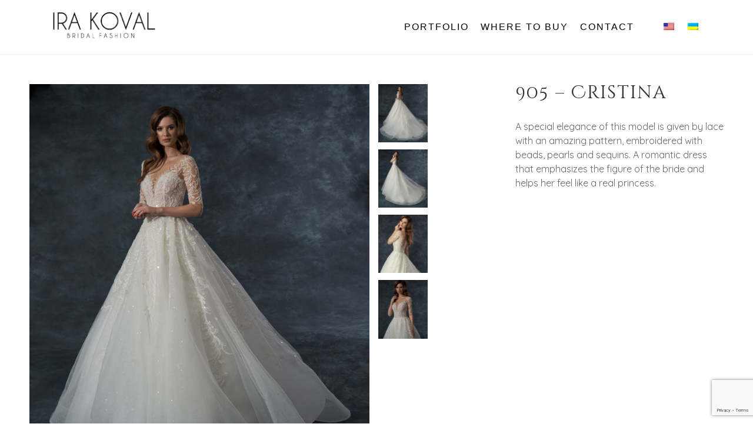

--- FILE ---
content_type: text/html; charset=UTF-8
request_url: https://irakoval.com/portfolio/905-cristina/
body_size: 6789
content:
<!doctype html>
<html lang="en-US">
<head>

<!-- Google Tag Manager -->
<script>(function(w,d,s,l,i){w[l]=w[l]||[];w[l].push({'gtm.start':
new Date().getTime(),event:'gtm.js'});var f=d.getElementsByTagName(s)[0],
j=d.createElement(s),dl=l!='dataLayer'?'&l='+l:'';j.async=true;j.src=
'https://www.googletagmanager.com/gtm.js?id='+i+dl;f.parentNode.insertBefore(j,f);
})(window,document,'script','dataLayer','GTM-FF22P89');</script>
<!-- End Google Tag Manager -->

	<meta charset="UTF-8">
	<meta name="viewport" content="width=device-width, initial-scale=1">
	<link rel="profile" href="https://gmpg.org/xfn/11">

	
	<!-- This site is optimized with the Yoast SEO plugin v14.0.4 - https://yoast.com/wordpress/plugins/seo/ -->
	<title>905 – Cristina - Ira Koval</title>
	<meta name="robots" content="index, follow" />
	<meta name="googlebot" content="index, follow, max-snippet:-1, max-image-preview:large, max-video-preview:-1" />
	<meta name="bingbot" content="index, follow, max-snippet:-1, max-image-preview:large, max-video-preview:-1" />
	<link rel="canonical" href="http://irakoval.com/portfolio/905-cristina/" />
	<meta property="og:locale" content="en_US" />
	<meta property="og:type" content="article" />
	<meta property="og:title" content="905 – Cristina - Ira Koval" />
	<meta property="og:url" content="http://irakoval.com/portfolio/905-cristina/" />
	<meta property="og:site_name" content="Ira Koval" />
	<meta property="article:modified_time" content="2022-05-30T20:21:42+00:00" />
	<meta property="og:image" content="http://irakoval.com/wp-content/uploads/2020/01/905a-cristina.jpg" />
	<meta property="og:image:width" content="1356" />
	<meta property="og:image:height" content="1600" />
	<meta name="twitter:card" content="summary_large_image" />
	<script type="application/ld+json" class="yoast-schema-graph">{"@context":"https://schema.org","@graph":[{"@type":"WebSite","@id":"https://irakoval.com/#website","url":"https://irakoval.com/","name":"Ira Koval","description":"Bridal Fashion","potentialAction":[{"@type":"SearchAction","target":"https://irakoval.com/?s={search_term_string}","query-input":"required name=search_term_string"}],"inLanguage":"en-US"},{"@type":"ImageObject","@id":"http://irakoval.com/portfolio/905-cristina/#primaryimage","inLanguage":"en-US","url":"https://irakoval.com/wp-content/uploads/2020/01/905a-cristina.jpg","width":1356,"height":1600},{"@type":"WebPage","@id":"http://irakoval.com/portfolio/905-cristina/#webpage","url":"http://irakoval.com/portfolio/905-cristina/","name":"905 \u2013 Cristina - Ira Koval","isPartOf":{"@id":"https://irakoval.com/#website"},"primaryImageOfPage":{"@id":"http://irakoval.com/portfolio/905-cristina/#primaryimage"},"datePublished":"2020-01-05T21:45:34+00:00","dateModified":"2022-05-30T20:21:42+00:00","inLanguage":"en-US","potentialAction":[{"@type":"ReadAction","target":["http://irakoval.com/portfolio/905-cristina/"]}]}]}</script>
	<!-- / Yoast SEO plugin. -->


<link rel='dns-prefetch' href='//www.google.com' />
<link rel='dns-prefetch' href='//ajax.googleapis.com' />
<link rel='dns-prefetch' href='//cdn.jsdelivr.net' />
<link rel='dns-prefetch' href='//cdnjs.cloudflare.com' />
<link rel='dns-prefetch' href='//use.fontawesome.com' />
<link rel='dns-prefetch' href='//fonts.googleapis.com' />
<link rel='dns-prefetch' href='//s.w.org' />
<link rel="alternate" type="application/rss+xml" title="Ira Koval &raquo; Feed" href="https://irakoval.com/feed/" />
<link rel="alternate" type="application/rss+xml" title="Ira Koval &raquo; Comments Feed" href="https://irakoval.com/comments/feed/" />
		<script type="text/javascript">
			window._wpemojiSettings = {"baseUrl":"https:\/\/s.w.org\/images\/core\/emoji\/12.0.0-1\/72x72\/","ext":".png","svgUrl":"https:\/\/s.w.org\/images\/core\/emoji\/12.0.0-1\/svg\/","svgExt":".svg","source":{"concatemoji":"https:\/\/irakoval.com\/wp-includes\/js\/wp-emoji-release.min.js?ver=5.3.20"}};
			!function(e,a,t){var n,r,o,i=a.createElement("canvas"),p=i.getContext&&i.getContext("2d");function s(e,t){var a=String.fromCharCode;p.clearRect(0,0,i.width,i.height),p.fillText(a.apply(this,e),0,0);e=i.toDataURL();return p.clearRect(0,0,i.width,i.height),p.fillText(a.apply(this,t),0,0),e===i.toDataURL()}function c(e){var t=a.createElement("script");t.src=e,t.defer=t.type="text/javascript",a.getElementsByTagName("head")[0].appendChild(t)}for(o=Array("flag","emoji"),t.supports={everything:!0,everythingExceptFlag:!0},r=0;r<o.length;r++)t.supports[o[r]]=function(e){if(!p||!p.fillText)return!1;switch(p.textBaseline="top",p.font="600 32px Arial",e){case"flag":return s([127987,65039,8205,9895,65039],[127987,65039,8203,9895,65039])?!1:!s([55356,56826,55356,56819],[55356,56826,8203,55356,56819])&&!s([55356,57332,56128,56423,56128,56418,56128,56421,56128,56430,56128,56423,56128,56447],[55356,57332,8203,56128,56423,8203,56128,56418,8203,56128,56421,8203,56128,56430,8203,56128,56423,8203,56128,56447]);case"emoji":return!s([55357,56424,55356,57342,8205,55358,56605,8205,55357,56424,55356,57340],[55357,56424,55356,57342,8203,55358,56605,8203,55357,56424,55356,57340])}return!1}(o[r]),t.supports.everything=t.supports.everything&&t.supports[o[r]],"flag"!==o[r]&&(t.supports.everythingExceptFlag=t.supports.everythingExceptFlag&&t.supports[o[r]]);t.supports.everythingExceptFlag=t.supports.everythingExceptFlag&&!t.supports.flag,t.DOMReady=!1,t.readyCallback=function(){t.DOMReady=!0},t.supports.everything||(n=function(){t.readyCallback()},a.addEventListener?(a.addEventListener("DOMContentLoaded",n,!1),e.addEventListener("load",n,!1)):(e.attachEvent("onload",n),a.attachEvent("onreadystatechange",function(){"complete"===a.readyState&&t.readyCallback()})),(n=t.source||{}).concatemoji?c(n.concatemoji):n.wpemoji&&n.twemoji&&(c(n.twemoji),c(n.wpemoji)))}(window,document,window._wpemojiSettings);
		</script>
		<style type="text/css">
img.wp-smiley,
img.emoji {
	display: inline !important;
	border: none !important;
	box-shadow: none !important;
	height: 1em !important;
	width: 1em !important;
	margin: 0 .07em !important;
	vertical-align: -0.1em !important;
	background: none !important;
	padding: 0 !important;
}
</style>
	<link rel='stylesheet' id='wp-block-library-css'  href='https://irakoval.com/wp-includes/css/dist/block-library/style.min.css?ver=5.3.20' type='text/css' media='all' />
<link rel='stylesheet' id='contact-form-7-css'  href='https://irakoval.com/wp-content/plugins/contact-form-7/includes/css/styles.css?ver=5.1.7' type='text/css' media='all' />
<link rel='stylesheet' id='wpm-main-css'  href='//irakoval.com/wp-content/plugins/wp-multilang/assets/styles/main.min.css?ver=2.4.1' type='text/css' media='all' />
<link rel='stylesheet' id='irakoval-style-css'  href='https://irakoval.com/wp-content/themes/irakoval/style.css?ver=5.3.20' type='text/css' media='all' />
<link rel='stylesheet' id='fontawesome-css'  href='https://use.fontawesome.com/releases/v5.5.0/css/all.css?ver=5.3.20' type='text/css' media='all' />
<link rel='stylesheet' id='photoswipedefault-css'  href='https://cdnjs.cloudflare.com/ajax/libs/photoswipe/4.1.3/default-skin/default-skin.min.css?ver=5.3.20' type='text/css' media='all' />
<link rel='stylesheet' id='photoswipe-css'  href='https://cdnjs.cloudflare.com/ajax/libs/photoswipe/4.1.3/photoswipe.min.css?ver=5.3.20' type='text/css' media='all' />
<link rel='stylesheet' id='homepage-css'  href='https://irakoval.com/wp-content/themes/irakoval/css/home-page.css?ver=5.3.20' type='text/css' media='all' />
<link rel='stylesheet' id='portfoliopage-css'  href='https://irakoval.com/wp-content/themes/irakoval/css/portfolio-page.css?ver=5.3.20' type='text/css' media='all' />
<link rel='stylesheet' id='singleportfolio-css'  href='https://irakoval.com/wp-content/themes/irakoval/css/single-portfolio-page.css?ver=5.3.20' type='text/css' media='all' />
<link rel='stylesheet' id='contactpage-css'  href='https://irakoval.com/wp-content/themes/irakoval/css/contact-page.css?ver=5.3.20' type='text/css' media='all' />
<link rel='stylesheet' id='dancingfont-css'  href='https://fonts.googleapis.com/css?family=Dancing+Script%3A300%2C400&#038;ver=5.3.20' type='text/css' media='all' />
<link rel='stylesheet' id='quicksandfont-css'  href='https://fonts.googleapis.com/css?family=Quicksand%3A300%2C400&#038;ver=5.3.20' type='text/css' media='all' />
<link rel='stylesheet' id='cinzel-css'  href='https://fonts.googleapis.com/css?family=Cinzel+Decorative%3A400%2C700%7CCinzel%3A400%2C700&#038;ver=5.3.20' type='text/css' media='all' />
<link rel='stylesheet' id='cormorantgaramond-css'  href='https://fonts.googleapis.com/css?family=Cormorant+Garamond&#038;display=swap&#038;ver=5.3.20' type='text/css' media='all' />
<script type='text/javascript' src='https://irakoval.com/wp-content/themes/irakoval/js/customjs.js?ver=5.3.20'></script>
<link rel='https://api.w.org/' href='https://irakoval.com/wp-json/' />
<link rel="EditURI" type="application/rsd+xml" title="RSD" href="https://irakoval.com/xmlrpc.php?rsd" />
<link rel="wlwmanifest" type="application/wlwmanifest+xml" href="https://irakoval.com/wp-includes/wlwmanifest.xml" /> 
<meta name="generator" content="WordPress 5.3.20" />
<link rel='shortlink' href='https://irakoval.com/?p=753' />
<link rel="alternate" type="application/json+oembed" href="https://irakoval.com/wp-json/oembed/1.0/embed?url=https%3A%2F%2Firakoval.com%2Fportfolio%2F905-cristina%2F" />
<link rel="alternate" type="text/xml+oembed" href="https://irakoval.com/wp-json/oembed/1.0/embed?url=https%3A%2F%2Firakoval.com%2Fportfolio%2F905-cristina%2F&#038;format=xml" />
<link rel="alternate" hreflang="x-default" href="https://irakoval.com/portfolio/905-cristina/"/>
<link rel="alternate" hreflang="en-us" href="https://irakoval.com/portfolio/905-cristina/"/>
<link rel="alternate" hreflang="uk" href="https://irakoval.com/uk/portfolio/905-cristina/"/>
<style type="text/css">.recentcomments a{display:inline !important;padding:0 !important;margin:0 !important;}</style>		<style type="text/css">
					.site-title,
			.site-description {
				position: absolute;
				clip: rect(1px, 1px, 1px, 1px);
			}
				</style>
		<link rel="icon" href="https://irakoval.com/wp-content/uploads/2020/01/ira-koval-favicon-85x85.png" sizes="32x32" />
<link rel="icon" href="https://irakoval.com/wp-content/uploads/2020/01/ira-koval-favicon.png" sizes="192x192" />
<link rel="apple-touch-icon-precomposed" href="https://irakoval.com/wp-content/uploads/2020/01/ira-koval-favicon.png" />
<meta name="msapplication-TileImage" content="https://irakoval.com/wp-content/uploads/2020/01/ira-koval-favicon.png" />
</head>

<body class="portfolio-template-default single single-portfolio postid-753 wp-custom-logo language-en">

<!-- Google Tag Manager (noscript) -->
<noscript><iframe src="https://www.googletagmanager.com/ns.html?id=GTM-FF22P89"
height="0" width="0" style="display:none;visibility:hidden"></iframe></noscript>
<!-- End Google Tag Manager (noscript) -->

<div id="page" class="site">
	<a class="skip-link screen-reader-text" href="#content">Skip to content</a>

	<header id="masthead" class="site-header">
		<div class="site-branding">
			<a href="https://irakoval.com/" class="custom-logo-link" rel="home"><img width="355" height="91" src="https://irakoval.com/wp-content/uploads/2019/02/irakoval-logo.png" class="custom-logo" alt="Ira Koval" srcset="https://irakoval.com/wp-content/uploads/2019/02/irakoval-logo.png 355w, https://irakoval.com/wp-content/uploads/2019/02/irakoval-logo-85x22.png 85w" sizes="(max-width: 355px) 100vw, 355px" /></a>				<p class="site-title"><a href="https://irakoval.com/" rel="home">Ira Koval</a></p>
								<p class="site-description">Bridal Fashion</p>
					</div><!-- .site-branding -->
		<div class="mobile-menu">
			<div class="menu-collapsed">
				<div class="bar"></div>
				<a  href="/portfolio/" class="mobile-link">Portfolio</a>
				<a  href="/where-to-buy/" class="mobile-link">Where to Buy</a>
				<a  href="/contact/" class="mobile-link">Contact</a>
				<ul class="wpm-language-switcher switcher-list">
			<li class="item-language-en active">
							<span data-lang="en">
												<img src="https://irakoval.com/wp-content/plugins/wp-multilang/flags/us.png" alt="English (US)">
															</span>
					</li>
			<li class="item-language-uk">
							<a href="https://irakoval.com/uk/portfolio/905-cristina/" data-lang="uk">
												<img src="https://irakoval.com/wp-content/plugins/wp-multilang/flags/ua.png" alt="Українська">
															</a>
					</li>
	</ul>
			</div>
		</div>
		<nav id="site-navigation" class="main-navigation">
			<div class="menu-menu-1-container"><ul id="primary-menu" class="menu"><li id="menu-item-53" class="menu-item menu-item-type-post_type menu-item-object-page menu-item-53"><a href="https://irakoval.com/portfolio/">Portfolio</a></li>
<li id="menu-item-54" class="menu-item menu-item-type-post_type menu-item-object-page menu-item-54"><a href="https://irakoval.com/where-to-buy/">Where to buy</a></li>
<li id="menu-item-51" class="menu-item menu-item-type-post_type menu-item-object-page menu-item-51"><a href="https://irakoval.com/contact/">Contact</a></li>
</ul></div>			<ul class="wpm-language-switcher switcher-list">
			<li class="item-language-en active">
							<span data-lang="en">
												<img src="https://irakoval.com/wp-content/plugins/wp-multilang/flags/us.png" alt="English (US)">
															</span>
					</li>
			<li class="item-language-uk">
							<a href="https://irakoval.com/uk/portfolio/905-cristina/" data-lang="uk">
												<img src="https://irakoval.com/wp-content/plugins/wp-multilang/flags/ua.png" alt="Українська">
															</a>
					</li>
	</ul>
		</nav><!-- #site-navigation -->
	</header><!-- #masthead -->

	<div id="content" class="site-content">

<div id="main-content">

    <section class="container">

        <div class="single-portfolio-content">
            <div class="single-portfolio-images images-container">
                    <div class="my-gallery large" itemscope itemtype="http://schema.org/ImageGallery">

                                                    
                            
                                    <figure class="gallery-image large-preview-img"  itemprop="associatedMedia" itemscope itemtype="http://schema.org/ImageObject">
                                    <a href="https://irakoval.com/wp-content/uploads/2020/01/905a-cristina.jpg" itemprop="contentUrl" data-size="2034x2400">
                                    <img id="PortfolioImage" itemprop="thumbnail" src="https://irakoval.com/wp-content/uploads/2020/01/905a-cristina.jpg"/>
                                    </a>

                                    </figure>

                                                        
                                                                                    
                                                                                    
                                                                                    
                                                                                                            


                    </div>

                    <div class="my-gallery small">
                                                
                                                                                    
                                                                <figure class="gallery-image small-preview-img"  itemprop="associatedMedia" itemscope itemtype="http://schema.org/ImageObject">
                                    <a href="https://irakoval.com/wp-content/uploads/2020/01/905b-cristina.jpg" itemprop="contentUrl" data-size="2034x2400">
                                        <img src="https://irakoval.com/wp-content/uploads/2020/01/905b-cristina.jpg" />
                                    </a>
                                    </figure>
                                                        
                                                                <figure class="gallery-image small-preview-img"  itemprop="associatedMedia" itemscope itemtype="http://schema.org/ImageObject">
                                    <a href="https://irakoval.com/wp-content/uploads/2020/01/905c-cristina.jpg" itemprop="contentUrl" data-size="2034x2400">
                                        <img src="https://irakoval.com/wp-content/uploads/2020/01/905c-cristina.jpg" />
                                    </a>
                                    </figure>
                                                        
                                                                <figure class="gallery-image small-preview-img"  itemprop="associatedMedia" itemscope itemtype="http://schema.org/ImageObject">
                                    <a href="https://irakoval.com/wp-content/uploads/2020/01/905d-cristina.jpg" itemprop="contentUrl" data-size="2034x2400">
                                        <img src="https://irakoval.com/wp-content/uploads/2020/01/905d-cristina.jpg" />
                                    </a>
                                    </figure>
                                                        
                                                                <figure class="gallery-image small-preview-img"  itemprop="associatedMedia" itemscope itemtype="http://schema.org/ImageObject">
                                    <a href="https://irakoval.com/wp-content/uploads/2020/01/905e-cristina.jpg" itemprop="contentUrl" data-size="2034x2400">
                                        <img src="https://irakoval.com/wp-content/uploads/2020/01/905e-cristina.jpg" />
                                    </a>
                                    </figure>
                                                                                                    </div>
            
            </div>
            <div class="single-post-description">
                <h1 class="portfolio-title">905 – Cristina</h1>
                <p class="portfolio-description">A special elegance of this model is given by lace with an amazing pattern, embroidered with beads, pearls and sequins. A romantic dress that emphasizes the figure of the bride and helps her feel like a real princess.</p>
            </div>
        </div>
    </section>

    <!-- Root element of PhotoSwipe. Must have class pswp. -->
    <div class="pswp" tabindex="-1" role="dialog" aria-hidden="true">

        <!-- Background of PhotoSwipe. 
            It's a separate element as animating opacity is faster than rgba(). -->
        <div class="pswp__bg"></div>

        <!-- Slides wrapper with overflow:hidden. -->
        <div class="pswp__scroll-wrap">

            <!-- Container that holds slides. 
                PhotoSwipe keeps only 3 of them in the DOM to save memory.
                Don't modify these 3 pswp__item elements, data is added later on. -->
            <div class="pswp__container">
                <div class="pswp__item"></div>
                <div class="pswp__item"></div>
                <div class="pswp__item"></div>
            </div>

            <!-- Default (PhotoSwipeUI_Default) interface on top of sliding area. Can be changed. -->
            <div class="pswp__ui pswp__ui--hidden">

                <div class="pswp__top-bar">

                    <!--  Controls are self-explanatory. Order can be changed. -->

                    <div class="pswp__counter"></div>

                    <button class="pswp__button pswp__button--close" title="Close (Esc)"></button>

                    <button class="pswp__button pswp__button--share" title="Share"></button>

                    <button class="pswp__button pswp__button--fs" title="Toggle fullscreen"></button>

                    <button class="pswp__button pswp__button--zoom" title="Zoom in/out"></button>

                    <!-- Preloader demo https://codepen.io/dimsemenov/pen/yyBWoR -->
                    <!-- element will get class pswp__preloader--active when preloader is running -->
                    <div class="pswp__preloader">
                        <div class="pswp__preloader__icn">
                        <div class="pswp__preloader__cut">
                            <div class="pswp__preloader__donut"></div>
                        </div>
                        </div>
                    </div>
                </div>

                <div class="pswp__share-modal pswp__share-modal--hidden pswp__single-tap">
                    <div class="pswp__share-tooltip"></div> 
                </div>

                <button class="pswp__button pswp__button--arrow--left" title="Previous (arrow left)">
                </button>

                <button class="pswp__button pswp__button--arrow--right" title="Next (arrow right)">
                </button>

                <div class="pswp__caption">
                    <div class="pswp__caption__center"></div>
                </div>

            </div>

        </div>
    </div>  <!--  End PhotoSwipe -->

</div> <!-- #main-content -->


	</div><!-- #content -->

	<footer id="colophon" class="site-footer">
		<div class="site-info">

		<div class="main-footer">
				<div class="top-section">
					<div class="logo-section">
						<a href="https://irakoval.com/" rel="home">
						<span
						</a>
				</div>
		
				
				<div class="contact-section">
					<div class="menu-menu-1-container"><ul id="9" class="menu"><li class="menu-item menu-item-type-post_type menu-item-object-page menu-item-53"><a href="https://irakoval.com/portfolio/">Portfolio</a></li>
<li class="menu-item menu-item-type-post_type menu-item-object-page menu-item-54"><a href="https://irakoval.com/where-to-buy/">Where to buy</a></li>
<li class="menu-item menu-item-type-post_type menu-item-object-page menu-item-51"><a href="https://irakoval.com/contact/">Contact</a></li>
</ul></div>				</div>
			</div>
			<div class="bottom-section">
				<span class="rsvfx-copy">Copyright 2025 &copy;  Ira Koval </span>
				<span class="vertix-media-credit">Created and Designed by <a href="https://vertixmedia.com/website-design-company-toronto/" target="_blank">Website Design Agency</a> - Vertix Media</span>
			</div>
		</div>

		</div><!-- .site-info -->
	</footer><!-- #colophon -->
</div><!-- #page -->

<script type='text/javascript' src='https://ajax.googleapis.com/ajax/libs/jquery/3.3.1/jquery.min.js'></script>
<script type='text/javascript'>
/* <![CDATA[ */
var wpcf7 = {"apiSettings":{"root":"https:\/\/irakoval.com\/wp-json\/contact-form-7\/v1","namespace":"contact-form-7\/v1"},"cached":"1"};
/* ]]> */
</script>
<script type='text/javascript' src='https://irakoval.com/wp-content/plugins/contact-form-7/includes/js/scripts.js?ver=5.1.7'></script>
<script type='module' src='https://irakoval.com/wp-content/plugins/instant-page/instantpage.js?ver=5.1.0'></script>
<script type='text/javascript' src='https://www.google.com/recaptcha/api.js?render=6LdVdPYUAAAAAHjC2cQZmRDqGWLSBFmVpn1IjV7g&#038;ver=3.0'></script>
<script type='text/javascript' src='https://irakoval.com/wp-content/themes/irakoval/js/skip-link-focus-fix.js?ver=20151215'></script>
<script type='text/javascript' src='https://cdn.jsdelivr.net/parallax.js/1.4.2/parallax.min.js'></script>
<script type='text/javascript' src='https://cdnjs.cloudflare.com/ajax/libs/photoswipe/4.1.3/photoswipe.min.js'></script>
<script type='text/javascript' src='https://cdnjs.cloudflare.com/ajax/libs/Shuffle/5.2.1/shuffle.min.js'></script>
<script type='text/javascript' src='https://cdnjs.cloudflare.com/ajax/libs/photoswipe/4.1.3/photoswipe-ui-default.min.js'></script>
<script type='text/javascript' src='https://irakoval.com/wp-includes/js/wp-embed.min.js?ver=5.3.20'></script>
<script type="text/javascript">
( function( grecaptcha, sitekey, actions ) {

	var wpcf7recaptcha = {

		execute: function( action ) {
			grecaptcha.execute(
				sitekey,
				{ action: action }
			).then( function( token ) {
				var forms = document.getElementsByTagName( 'form' );

				for ( var i = 0; i < forms.length; i++ ) {
					var fields = forms[ i ].getElementsByTagName( 'input' );

					for ( var j = 0; j < fields.length; j++ ) {
						var field = fields[ j ];

						if ( 'g-recaptcha-response' === field.getAttribute( 'name' ) ) {
							field.setAttribute( 'value', token );
							break;
						}
					}
				}
			} );
		},

		executeOnHomepage: function() {
			wpcf7recaptcha.execute( actions[ 'homepage' ] );
		},

		executeOnContactform: function() {
			wpcf7recaptcha.execute( actions[ 'contactform' ] );
		},

	};

	grecaptcha.ready(
		wpcf7recaptcha.executeOnHomepage
	);

	document.addEventListener( 'change',
		wpcf7recaptcha.executeOnContactform, false
	);

	document.addEventListener( 'wpcf7submit',
		wpcf7recaptcha.executeOnHomepage, false
	);

} )(
	grecaptcha,
	'6LdVdPYUAAAAAHjC2cQZmRDqGWLSBFmVpn1IjV7g',
	{"homepage":"homepage","contactform":"contactform"}
);
</script>

</body>
</html>

<!-- Cache served by Simple Cache - Last modified: Sun, 21 Dec 2025 01:29:33 GMT -->


--- FILE ---
content_type: text/html; charset=utf-8
request_url: https://www.google.com/recaptcha/api2/anchor?ar=1&k=6LdVdPYUAAAAAHjC2cQZmRDqGWLSBFmVpn1IjV7g&co=aHR0cHM6Ly9pcmFrb3ZhbC5jb206NDQz&hl=en&v=7gg7H51Q-naNfhmCP3_R47ho&size=invisible&anchor-ms=20000&execute-ms=30000&cb=v2237ovge30n
body_size: 49069
content:
<!DOCTYPE HTML><html dir="ltr" lang="en"><head><meta http-equiv="Content-Type" content="text/html; charset=UTF-8">
<meta http-equiv="X-UA-Compatible" content="IE=edge">
<title>reCAPTCHA</title>
<style type="text/css">
/* cyrillic-ext */
@font-face {
  font-family: 'Roboto';
  font-style: normal;
  font-weight: 400;
  font-stretch: 100%;
  src: url(//fonts.gstatic.com/s/roboto/v48/KFO7CnqEu92Fr1ME7kSn66aGLdTylUAMa3GUBHMdazTgWw.woff2) format('woff2');
  unicode-range: U+0460-052F, U+1C80-1C8A, U+20B4, U+2DE0-2DFF, U+A640-A69F, U+FE2E-FE2F;
}
/* cyrillic */
@font-face {
  font-family: 'Roboto';
  font-style: normal;
  font-weight: 400;
  font-stretch: 100%;
  src: url(//fonts.gstatic.com/s/roboto/v48/KFO7CnqEu92Fr1ME7kSn66aGLdTylUAMa3iUBHMdazTgWw.woff2) format('woff2');
  unicode-range: U+0301, U+0400-045F, U+0490-0491, U+04B0-04B1, U+2116;
}
/* greek-ext */
@font-face {
  font-family: 'Roboto';
  font-style: normal;
  font-weight: 400;
  font-stretch: 100%;
  src: url(//fonts.gstatic.com/s/roboto/v48/KFO7CnqEu92Fr1ME7kSn66aGLdTylUAMa3CUBHMdazTgWw.woff2) format('woff2');
  unicode-range: U+1F00-1FFF;
}
/* greek */
@font-face {
  font-family: 'Roboto';
  font-style: normal;
  font-weight: 400;
  font-stretch: 100%;
  src: url(//fonts.gstatic.com/s/roboto/v48/KFO7CnqEu92Fr1ME7kSn66aGLdTylUAMa3-UBHMdazTgWw.woff2) format('woff2');
  unicode-range: U+0370-0377, U+037A-037F, U+0384-038A, U+038C, U+038E-03A1, U+03A3-03FF;
}
/* math */
@font-face {
  font-family: 'Roboto';
  font-style: normal;
  font-weight: 400;
  font-stretch: 100%;
  src: url(//fonts.gstatic.com/s/roboto/v48/KFO7CnqEu92Fr1ME7kSn66aGLdTylUAMawCUBHMdazTgWw.woff2) format('woff2');
  unicode-range: U+0302-0303, U+0305, U+0307-0308, U+0310, U+0312, U+0315, U+031A, U+0326-0327, U+032C, U+032F-0330, U+0332-0333, U+0338, U+033A, U+0346, U+034D, U+0391-03A1, U+03A3-03A9, U+03B1-03C9, U+03D1, U+03D5-03D6, U+03F0-03F1, U+03F4-03F5, U+2016-2017, U+2034-2038, U+203C, U+2040, U+2043, U+2047, U+2050, U+2057, U+205F, U+2070-2071, U+2074-208E, U+2090-209C, U+20D0-20DC, U+20E1, U+20E5-20EF, U+2100-2112, U+2114-2115, U+2117-2121, U+2123-214F, U+2190, U+2192, U+2194-21AE, U+21B0-21E5, U+21F1-21F2, U+21F4-2211, U+2213-2214, U+2216-22FF, U+2308-230B, U+2310, U+2319, U+231C-2321, U+2336-237A, U+237C, U+2395, U+239B-23B7, U+23D0, U+23DC-23E1, U+2474-2475, U+25AF, U+25B3, U+25B7, U+25BD, U+25C1, U+25CA, U+25CC, U+25FB, U+266D-266F, U+27C0-27FF, U+2900-2AFF, U+2B0E-2B11, U+2B30-2B4C, U+2BFE, U+3030, U+FF5B, U+FF5D, U+1D400-1D7FF, U+1EE00-1EEFF;
}
/* symbols */
@font-face {
  font-family: 'Roboto';
  font-style: normal;
  font-weight: 400;
  font-stretch: 100%;
  src: url(//fonts.gstatic.com/s/roboto/v48/KFO7CnqEu92Fr1ME7kSn66aGLdTylUAMaxKUBHMdazTgWw.woff2) format('woff2');
  unicode-range: U+0001-000C, U+000E-001F, U+007F-009F, U+20DD-20E0, U+20E2-20E4, U+2150-218F, U+2190, U+2192, U+2194-2199, U+21AF, U+21E6-21F0, U+21F3, U+2218-2219, U+2299, U+22C4-22C6, U+2300-243F, U+2440-244A, U+2460-24FF, U+25A0-27BF, U+2800-28FF, U+2921-2922, U+2981, U+29BF, U+29EB, U+2B00-2BFF, U+4DC0-4DFF, U+FFF9-FFFB, U+10140-1018E, U+10190-1019C, U+101A0, U+101D0-101FD, U+102E0-102FB, U+10E60-10E7E, U+1D2C0-1D2D3, U+1D2E0-1D37F, U+1F000-1F0FF, U+1F100-1F1AD, U+1F1E6-1F1FF, U+1F30D-1F30F, U+1F315, U+1F31C, U+1F31E, U+1F320-1F32C, U+1F336, U+1F378, U+1F37D, U+1F382, U+1F393-1F39F, U+1F3A7-1F3A8, U+1F3AC-1F3AF, U+1F3C2, U+1F3C4-1F3C6, U+1F3CA-1F3CE, U+1F3D4-1F3E0, U+1F3ED, U+1F3F1-1F3F3, U+1F3F5-1F3F7, U+1F408, U+1F415, U+1F41F, U+1F426, U+1F43F, U+1F441-1F442, U+1F444, U+1F446-1F449, U+1F44C-1F44E, U+1F453, U+1F46A, U+1F47D, U+1F4A3, U+1F4B0, U+1F4B3, U+1F4B9, U+1F4BB, U+1F4BF, U+1F4C8-1F4CB, U+1F4D6, U+1F4DA, U+1F4DF, U+1F4E3-1F4E6, U+1F4EA-1F4ED, U+1F4F7, U+1F4F9-1F4FB, U+1F4FD-1F4FE, U+1F503, U+1F507-1F50B, U+1F50D, U+1F512-1F513, U+1F53E-1F54A, U+1F54F-1F5FA, U+1F610, U+1F650-1F67F, U+1F687, U+1F68D, U+1F691, U+1F694, U+1F698, U+1F6AD, U+1F6B2, U+1F6B9-1F6BA, U+1F6BC, U+1F6C6-1F6CF, U+1F6D3-1F6D7, U+1F6E0-1F6EA, U+1F6F0-1F6F3, U+1F6F7-1F6FC, U+1F700-1F7FF, U+1F800-1F80B, U+1F810-1F847, U+1F850-1F859, U+1F860-1F887, U+1F890-1F8AD, U+1F8B0-1F8BB, U+1F8C0-1F8C1, U+1F900-1F90B, U+1F93B, U+1F946, U+1F984, U+1F996, U+1F9E9, U+1FA00-1FA6F, U+1FA70-1FA7C, U+1FA80-1FA89, U+1FA8F-1FAC6, U+1FACE-1FADC, U+1FADF-1FAE9, U+1FAF0-1FAF8, U+1FB00-1FBFF;
}
/* vietnamese */
@font-face {
  font-family: 'Roboto';
  font-style: normal;
  font-weight: 400;
  font-stretch: 100%;
  src: url(//fonts.gstatic.com/s/roboto/v48/KFO7CnqEu92Fr1ME7kSn66aGLdTylUAMa3OUBHMdazTgWw.woff2) format('woff2');
  unicode-range: U+0102-0103, U+0110-0111, U+0128-0129, U+0168-0169, U+01A0-01A1, U+01AF-01B0, U+0300-0301, U+0303-0304, U+0308-0309, U+0323, U+0329, U+1EA0-1EF9, U+20AB;
}
/* latin-ext */
@font-face {
  font-family: 'Roboto';
  font-style: normal;
  font-weight: 400;
  font-stretch: 100%;
  src: url(//fonts.gstatic.com/s/roboto/v48/KFO7CnqEu92Fr1ME7kSn66aGLdTylUAMa3KUBHMdazTgWw.woff2) format('woff2');
  unicode-range: U+0100-02BA, U+02BD-02C5, U+02C7-02CC, U+02CE-02D7, U+02DD-02FF, U+0304, U+0308, U+0329, U+1D00-1DBF, U+1E00-1E9F, U+1EF2-1EFF, U+2020, U+20A0-20AB, U+20AD-20C0, U+2113, U+2C60-2C7F, U+A720-A7FF;
}
/* latin */
@font-face {
  font-family: 'Roboto';
  font-style: normal;
  font-weight: 400;
  font-stretch: 100%;
  src: url(//fonts.gstatic.com/s/roboto/v48/KFO7CnqEu92Fr1ME7kSn66aGLdTylUAMa3yUBHMdazQ.woff2) format('woff2');
  unicode-range: U+0000-00FF, U+0131, U+0152-0153, U+02BB-02BC, U+02C6, U+02DA, U+02DC, U+0304, U+0308, U+0329, U+2000-206F, U+20AC, U+2122, U+2191, U+2193, U+2212, U+2215, U+FEFF, U+FFFD;
}
/* cyrillic-ext */
@font-face {
  font-family: 'Roboto';
  font-style: normal;
  font-weight: 500;
  font-stretch: 100%;
  src: url(//fonts.gstatic.com/s/roboto/v48/KFO7CnqEu92Fr1ME7kSn66aGLdTylUAMa3GUBHMdazTgWw.woff2) format('woff2');
  unicode-range: U+0460-052F, U+1C80-1C8A, U+20B4, U+2DE0-2DFF, U+A640-A69F, U+FE2E-FE2F;
}
/* cyrillic */
@font-face {
  font-family: 'Roboto';
  font-style: normal;
  font-weight: 500;
  font-stretch: 100%;
  src: url(//fonts.gstatic.com/s/roboto/v48/KFO7CnqEu92Fr1ME7kSn66aGLdTylUAMa3iUBHMdazTgWw.woff2) format('woff2');
  unicode-range: U+0301, U+0400-045F, U+0490-0491, U+04B0-04B1, U+2116;
}
/* greek-ext */
@font-face {
  font-family: 'Roboto';
  font-style: normal;
  font-weight: 500;
  font-stretch: 100%;
  src: url(//fonts.gstatic.com/s/roboto/v48/KFO7CnqEu92Fr1ME7kSn66aGLdTylUAMa3CUBHMdazTgWw.woff2) format('woff2');
  unicode-range: U+1F00-1FFF;
}
/* greek */
@font-face {
  font-family: 'Roboto';
  font-style: normal;
  font-weight: 500;
  font-stretch: 100%;
  src: url(//fonts.gstatic.com/s/roboto/v48/KFO7CnqEu92Fr1ME7kSn66aGLdTylUAMa3-UBHMdazTgWw.woff2) format('woff2');
  unicode-range: U+0370-0377, U+037A-037F, U+0384-038A, U+038C, U+038E-03A1, U+03A3-03FF;
}
/* math */
@font-face {
  font-family: 'Roboto';
  font-style: normal;
  font-weight: 500;
  font-stretch: 100%;
  src: url(//fonts.gstatic.com/s/roboto/v48/KFO7CnqEu92Fr1ME7kSn66aGLdTylUAMawCUBHMdazTgWw.woff2) format('woff2');
  unicode-range: U+0302-0303, U+0305, U+0307-0308, U+0310, U+0312, U+0315, U+031A, U+0326-0327, U+032C, U+032F-0330, U+0332-0333, U+0338, U+033A, U+0346, U+034D, U+0391-03A1, U+03A3-03A9, U+03B1-03C9, U+03D1, U+03D5-03D6, U+03F0-03F1, U+03F4-03F5, U+2016-2017, U+2034-2038, U+203C, U+2040, U+2043, U+2047, U+2050, U+2057, U+205F, U+2070-2071, U+2074-208E, U+2090-209C, U+20D0-20DC, U+20E1, U+20E5-20EF, U+2100-2112, U+2114-2115, U+2117-2121, U+2123-214F, U+2190, U+2192, U+2194-21AE, U+21B0-21E5, U+21F1-21F2, U+21F4-2211, U+2213-2214, U+2216-22FF, U+2308-230B, U+2310, U+2319, U+231C-2321, U+2336-237A, U+237C, U+2395, U+239B-23B7, U+23D0, U+23DC-23E1, U+2474-2475, U+25AF, U+25B3, U+25B7, U+25BD, U+25C1, U+25CA, U+25CC, U+25FB, U+266D-266F, U+27C0-27FF, U+2900-2AFF, U+2B0E-2B11, U+2B30-2B4C, U+2BFE, U+3030, U+FF5B, U+FF5D, U+1D400-1D7FF, U+1EE00-1EEFF;
}
/* symbols */
@font-face {
  font-family: 'Roboto';
  font-style: normal;
  font-weight: 500;
  font-stretch: 100%;
  src: url(//fonts.gstatic.com/s/roboto/v48/KFO7CnqEu92Fr1ME7kSn66aGLdTylUAMaxKUBHMdazTgWw.woff2) format('woff2');
  unicode-range: U+0001-000C, U+000E-001F, U+007F-009F, U+20DD-20E0, U+20E2-20E4, U+2150-218F, U+2190, U+2192, U+2194-2199, U+21AF, U+21E6-21F0, U+21F3, U+2218-2219, U+2299, U+22C4-22C6, U+2300-243F, U+2440-244A, U+2460-24FF, U+25A0-27BF, U+2800-28FF, U+2921-2922, U+2981, U+29BF, U+29EB, U+2B00-2BFF, U+4DC0-4DFF, U+FFF9-FFFB, U+10140-1018E, U+10190-1019C, U+101A0, U+101D0-101FD, U+102E0-102FB, U+10E60-10E7E, U+1D2C0-1D2D3, U+1D2E0-1D37F, U+1F000-1F0FF, U+1F100-1F1AD, U+1F1E6-1F1FF, U+1F30D-1F30F, U+1F315, U+1F31C, U+1F31E, U+1F320-1F32C, U+1F336, U+1F378, U+1F37D, U+1F382, U+1F393-1F39F, U+1F3A7-1F3A8, U+1F3AC-1F3AF, U+1F3C2, U+1F3C4-1F3C6, U+1F3CA-1F3CE, U+1F3D4-1F3E0, U+1F3ED, U+1F3F1-1F3F3, U+1F3F5-1F3F7, U+1F408, U+1F415, U+1F41F, U+1F426, U+1F43F, U+1F441-1F442, U+1F444, U+1F446-1F449, U+1F44C-1F44E, U+1F453, U+1F46A, U+1F47D, U+1F4A3, U+1F4B0, U+1F4B3, U+1F4B9, U+1F4BB, U+1F4BF, U+1F4C8-1F4CB, U+1F4D6, U+1F4DA, U+1F4DF, U+1F4E3-1F4E6, U+1F4EA-1F4ED, U+1F4F7, U+1F4F9-1F4FB, U+1F4FD-1F4FE, U+1F503, U+1F507-1F50B, U+1F50D, U+1F512-1F513, U+1F53E-1F54A, U+1F54F-1F5FA, U+1F610, U+1F650-1F67F, U+1F687, U+1F68D, U+1F691, U+1F694, U+1F698, U+1F6AD, U+1F6B2, U+1F6B9-1F6BA, U+1F6BC, U+1F6C6-1F6CF, U+1F6D3-1F6D7, U+1F6E0-1F6EA, U+1F6F0-1F6F3, U+1F6F7-1F6FC, U+1F700-1F7FF, U+1F800-1F80B, U+1F810-1F847, U+1F850-1F859, U+1F860-1F887, U+1F890-1F8AD, U+1F8B0-1F8BB, U+1F8C0-1F8C1, U+1F900-1F90B, U+1F93B, U+1F946, U+1F984, U+1F996, U+1F9E9, U+1FA00-1FA6F, U+1FA70-1FA7C, U+1FA80-1FA89, U+1FA8F-1FAC6, U+1FACE-1FADC, U+1FADF-1FAE9, U+1FAF0-1FAF8, U+1FB00-1FBFF;
}
/* vietnamese */
@font-face {
  font-family: 'Roboto';
  font-style: normal;
  font-weight: 500;
  font-stretch: 100%;
  src: url(//fonts.gstatic.com/s/roboto/v48/KFO7CnqEu92Fr1ME7kSn66aGLdTylUAMa3OUBHMdazTgWw.woff2) format('woff2');
  unicode-range: U+0102-0103, U+0110-0111, U+0128-0129, U+0168-0169, U+01A0-01A1, U+01AF-01B0, U+0300-0301, U+0303-0304, U+0308-0309, U+0323, U+0329, U+1EA0-1EF9, U+20AB;
}
/* latin-ext */
@font-face {
  font-family: 'Roboto';
  font-style: normal;
  font-weight: 500;
  font-stretch: 100%;
  src: url(//fonts.gstatic.com/s/roboto/v48/KFO7CnqEu92Fr1ME7kSn66aGLdTylUAMa3KUBHMdazTgWw.woff2) format('woff2');
  unicode-range: U+0100-02BA, U+02BD-02C5, U+02C7-02CC, U+02CE-02D7, U+02DD-02FF, U+0304, U+0308, U+0329, U+1D00-1DBF, U+1E00-1E9F, U+1EF2-1EFF, U+2020, U+20A0-20AB, U+20AD-20C0, U+2113, U+2C60-2C7F, U+A720-A7FF;
}
/* latin */
@font-face {
  font-family: 'Roboto';
  font-style: normal;
  font-weight: 500;
  font-stretch: 100%;
  src: url(//fonts.gstatic.com/s/roboto/v48/KFO7CnqEu92Fr1ME7kSn66aGLdTylUAMa3yUBHMdazQ.woff2) format('woff2');
  unicode-range: U+0000-00FF, U+0131, U+0152-0153, U+02BB-02BC, U+02C6, U+02DA, U+02DC, U+0304, U+0308, U+0329, U+2000-206F, U+20AC, U+2122, U+2191, U+2193, U+2212, U+2215, U+FEFF, U+FFFD;
}
/* cyrillic-ext */
@font-face {
  font-family: 'Roboto';
  font-style: normal;
  font-weight: 900;
  font-stretch: 100%;
  src: url(//fonts.gstatic.com/s/roboto/v48/KFO7CnqEu92Fr1ME7kSn66aGLdTylUAMa3GUBHMdazTgWw.woff2) format('woff2');
  unicode-range: U+0460-052F, U+1C80-1C8A, U+20B4, U+2DE0-2DFF, U+A640-A69F, U+FE2E-FE2F;
}
/* cyrillic */
@font-face {
  font-family: 'Roboto';
  font-style: normal;
  font-weight: 900;
  font-stretch: 100%;
  src: url(//fonts.gstatic.com/s/roboto/v48/KFO7CnqEu92Fr1ME7kSn66aGLdTylUAMa3iUBHMdazTgWw.woff2) format('woff2');
  unicode-range: U+0301, U+0400-045F, U+0490-0491, U+04B0-04B1, U+2116;
}
/* greek-ext */
@font-face {
  font-family: 'Roboto';
  font-style: normal;
  font-weight: 900;
  font-stretch: 100%;
  src: url(//fonts.gstatic.com/s/roboto/v48/KFO7CnqEu92Fr1ME7kSn66aGLdTylUAMa3CUBHMdazTgWw.woff2) format('woff2');
  unicode-range: U+1F00-1FFF;
}
/* greek */
@font-face {
  font-family: 'Roboto';
  font-style: normal;
  font-weight: 900;
  font-stretch: 100%;
  src: url(//fonts.gstatic.com/s/roboto/v48/KFO7CnqEu92Fr1ME7kSn66aGLdTylUAMa3-UBHMdazTgWw.woff2) format('woff2');
  unicode-range: U+0370-0377, U+037A-037F, U+0384-038A, U+038C, U+038E-03A1, U+03A3-03FF;
}
/* math */
@font-face {
  font-family: 'Roboto';
  font-style: normal;
  font-weight: 900;
  font-stretch: 100%;
  src: url(//fonts.gstatic.com/s/roboto/v48/KFO7CnqEu92Fr1ME7kSn66aGLdTylUAMawCUBHMdazTgWw.woff2) format('woff2');
  unicode-range: U+0302-0303, U+0305, U+0307-0308, U+0310, U+0312, U+0315, U+031A, U+0326-0327, U+032C, U+032F-0330, U+0332-0333, U+0338, U+033A, U+0346, U+034D, U+0391-03A1, U+03A3-03A9, U+03B1-03C9, U+03D1, U+03D5-03D6, U+03F0-03F1, U+03F4-03F5, U+2016-2017, U+2034-2038, U+203C, U+2040, U+2043, U+2047, U+2050, U+2057, U+205F, U+2070-2071, U+2074-208E, U+2090-209C, U+20D0-20DC, U+20E1, U+20E5-20EF, U+2100-2112, U+2114-2115, U+2117-2121, U+2123-214F, U+2190, U+2192, U+2194-21AE, U+21B0-21E5, U+21F1-21F2, U+21F4-2211, U+2213-2214, U+2216-22FF, U+2308-230B, U+2310, U+2319, U+231C-2321, U+2336-237A, U+237C, U+2395, U+239B-23B7, U+23D0, U+23DC-23E1, U+2474-2475, U+25AF, U+25B3, U+25B7, U+25BD, U+25C1, U+25CA, U+25CC, U+25FB, U+266D-266F, U+27C0-27FF, U+2900-2AFF, U+2B0E-2B11, U+2B30-2B4C, U+2BFE, U+3030, U+FF5B, U+FF5D, U+1D400-1D7FF, U+1EE00-1EEFF;
}
/* symbols */
@font-face {
  font-family: 'Roboto';
  font-style: normal;
  font-weight: 900;
  font-stretch: 100%;
  src: url(//fonts.gstatic.com/s/roboto/v48/KFO7CnqEu92Fr1ME7kSn66aGLdTylUAMaxKUBHMdazTgWw.woff2) format('woff2');
  unicode-range: U+0001-000C, U+000E-001F, U+007F-009F, U+20DD-20E0, U+20E2-20E4, U+2150-218F, U+2190, U+2192, U+2194-2199, U+21AF, U+21E6-21F0, U+21F3, U+2218-2219, U+2299, U+22C4-22C6, U+2300-243F, U+2440-244A, U+2460-24FF, U+25A0-27BF, U+2800-28FF, U+2921-2922, U+2981, U+29BF, U+29EB, U+2B00-2BFF, U+4DC0-4DFF, U+FFF9-FFFB, U+10140-1018E, U+10190-1019C, U+101A0, U+101D0-101FD, U+102E0-102FB, U+10E60-10E7E, U+1D2C0-1D2D3, U+1D2E0-1D37F, U+1F000-1F0FF, U+1F100-1F1AD, U+1F1E6-1F1FF, U+1F30D-1F30F, U+1F315, U+1F31C, U+1F31E, U+1F320-1F32C, U+1F336, U+1F378, U+1F37D, U+1F382, U+1F393-1F39F, U+1F3A7-1F3A8, U+1F3AC-1F3AF, U+1F3C2, U+1F3C4-1F3C6, U+1F3CA-1F3CE, U+1F3D4-1F3E0, U+1F3ED, U+1F3F1-1F3F3, U+1F3F5-1F3F7, U+1F408, U+1F415, U+1F41F, U+1F426, U+1F43F, U+1F441-1F442, U+1F444, U+1F446-1F449, U+1F44C-1F44E, U+1F453, U+1F46A, U+1F47D, U+1F4A3, U+1F4B0, U+1F4B3, U+1F4B9, U+1F4BB, U+1F4BF, U+1F4C8-1F4CB, U+1F4D6, U+1F4DA, U+1F4DF, U+1F4E3-1F4E6, U+1F4EA-1F4ED, U+1F4F7, U+1F4F9-1F4FB, U+1F4FD-1F4FE, U+1F503, U+1F507-1F50B, U+1F50D, U+1F512-1F513, U+1F53E-1F54A, U+1F54F-1F5FA, U+1F610, U+1F650-1F67F, U+1F687, U+1F68D, U+1F691, U+1F694, U+1F698, U+1F6AD, U+1F6B2, U+1F6B9-1F6BA, U+1F6BC, U+1F6C6-1F6CF, U+1F6D3-1F6D7, U+1F6E0-1F6EA, U+1F6F0-1F6F3, U+1F6F7-1F6FC, U+1F700-1F7FF, U+1F800-1F80B, U+1F810-1F847, U+1F850-1F859, U+1F860-1F887, U+1F890-1F8AD, U+1F8B0-1F8BB, U+1F8C0-1F8C1, U+1F900-1F90B, U+1F93B, U+1F946, U+1F984, U+1F996, U+1F9E9, U+1FA00-1FA6F, U+1FA70-1FA7C, U+1FA80-1FA89, U+1FA8F-1FAC6, U+1FACE-1FADC, U+1FADF-1FAE9, U+1FAF0-1FAF8, U+1FB00-1FBFF;
}
/* vietnamese */
@font-face {
  font-family: 'Roboto';
  font-style: normal;
  font-weight: 900;
  font-stretch: 100%;
  src: url(//fonts.gstatic.com/s/roboto/v48/KFO7CnqEu92Fr1ME7kSn66aGLdTylUAMa3OUBHMdazTgWw.woff2) format('woff2');
  unicode-range: U+0102-0103, U+0110-0111, U+0128-0129, U+0168-0169, U+01A0-01A1, U+01AF-01B0, U+0300-0301, U+0303-0304, U+0308-0309, U+0323, U+0329, U+1EA0-1EF9, U+20AB;
}
/* latin-ext */
@font-face {
  font-family: 'Roboto';
  font-style: normal;
  font-weight: 900;
  font-stretch: 100%;
  src: url(//fonts.gstatic.com/s/roboto/v48/KFO7CnqEu92Fr1ME7kSn66aGLdTylUAMa3KUBHMdazTgWw.woff2) format('woff2');
  unicode-range: U+0100-02BA, U+02BD-02C5, U+02C7-02CC, U+02CE-02D7, U+02DD-02FF, U+0304, U+0308, U+0329, U+1D00-1DBF, U+1E00-1E9F, U+1EF2-1EFF, U+2020, U+20A0-20AB, U+20AD-20C0, U+2113, U+2C60-2C7F, U+A720-A7FF;
}
/* latin */
@font-face {
  font-family: 'Roboto';
  font-style: normal;
  font-weight: 900;
  font-stretch: 100%;
  src: url(//fonts.gstatic.com/s/roboto/v48/KFO7CnqEu92Fr1ME7kSn66aGLdTylUAMa3yUBHMdazQ.woff2) format('woff2');
  unicode-range: U+0000-00FF, U+0131, U+0152-0153, U+02BB-02BC, U+02C6, U+02DA, U+02DC, U+0304, U+0308, U+0329, U+2000-206F, U+20AC, U+2122, U+2191, U+2193, U+2212, U+2215, U+FEFF, U+FFFD;
}

</style>
<link rel="stylesheet" type="text/css" href="https://www.gstatic.com/recaptcha/releases/7gg7H51Q-naNfhmCP3_R47ho/styles__ltr.css">
<script nonce="BwsrQrNVcWPjmsVDraJEKQ" type="text/javascript">window['__recaptcha_api'] = 'https://www.google.com/recaptcha/api2/';</script>
<script type="text/javascript" src="https://www.gstatic.com/recaptcha/releases/7gg7H51Q-naNfhmCP3_R47ho/recaptcha__en.js" nonce="BwsrQrNVcWPjmsVDraJEKQ">
      
    </script></head>
<body><div id="rc-anchor-alert" class="rc-anchor-alert"></div>
<input type="hidden" id="recaptcha-token" value="[base64]">
<script type="text/javascript" nonce="BwsrQrNVcWPjmsVDraJEKQ">
      recaptcha.anchor.Main.init("[\x22ainput\x22,[\x22bgdata\x22,\x22\x22,\[base64]/[base64]/UltIKytdPWE6KGE8MjA0OD9SW0grK109YT4+NnwxOTI6KChhJjY0NTEyKT09NTUyOTYmJnErMTxoLmxlbmd0aCYmKGguY2hhckNvZGVBdChxKzEpJjY0NTEyKT09NTYzMjA/[base64]/MjU1OlI/[base64]/[base64]/[base64]/[base64]/[base64]/[base64]/[base64]/[base64]/[base64]/[base64]\x22,\[base64]\\u003d\x22,\x22wq/DgXLDnVbDoD/DmcK2CnPDpTHCqTTDuzlbwq14wr5owqDDmDAzwrjCsVh7w6vDtTTCnVfClBDDgMKCw4wTw6bDssKHNijCvnrDphlaAnTDpsOBwrjCh8OuB8KNw5IDwobDiTMpw4HCtHN3fMKGw7nCvMK6FMKgwrYuwozDssOhWMKVwpbCmC/Cl8OzL2ZOAyFtw47CmjHCksK+wrVmw53ChMKZwpfCp8K4w7orOi41wrgWwrJKFhoEecKsM1jCpD1JWsO5wrYJw6Rwwr/[base64]/Djw/CnmcOw7E2SGzCgzN6YcOTw4hcw4bDicKObjM2GMOEK8OWworDkMKxw7PCscO4JhrDgMOBeMKJw7TDvjLCnMKxD2xEwp8cwovDjcK8w68iHcKsZ2nDoMKlw4TCi3HDnMOCf8O1wrBRDQsyAQhMKzJRwrjDiMK8ZkR2w7HDtTAewpRTYsKxw4jCoMK6w5XCvHsMYio/Ti9fLVBIw67DkBoUCcKvw58Vw7rDlBdgWcOtI8KLU8K8wq/CkMOXZltEXjvDiXklOsODG3PCoRoHwrjDj8ObVMK2w5/DlXXCtMKEwpNSwqJGW8KSw7TDq8O/w7Bcw6zDrcKBwq3DrTPCpDbCkEXCn8KZw7LDlwfCh8OQwr/DjsKaA1QGw6Rbw75fYcOSaRLDhcKcUDXDpsOWKXDClzrDjMKvCMOfXEQHwqrCjlo6w5IqwqEQwqnCtjLDlMKMPsK/w4k3SiIfDsOfW8KlG2rCtHBuw5cEbHBHw6zCucK8YEDCrlTCqcKAD3fDgMOtZiRsA8KSw5/CuCRTw6PDkMKbw47CvEE1W8OPYQ0TVSkZw7ISbUZTUMKsw59GBHZ+XHPDocK9w7/CocKMw7t0dhY+woDCqCTChhXDvcOvwrw3HcOBAXpgw4NAMMKAwrw+FsOaw4M+wr3DkmjCgsOWI8OMT8KXOsK2YcKTe8O8wqw+OCbDk3rDnzwSwpZjwpwnLVgADMKLAMOlCcOATsOYdsOGwo7Cn0/Ct8KdwokMXMOrDsKLwpAQEMKLSsO9wqPDqRMawrUAQRvDncKQacOvOMO9wqBUw6/Ct8O1BCJed8K6PcObdsK9PBB0OMKbw7bCjyrDisO8wrtOEcKhNWAedMOGwpjCpsO2QsO2w6EBB8O1w5wccEDDoVLDmsOawoJxTMKhw4MrHzN1wroxPMO0BcOmw5MRfcK4FB4Rwp/CncOew6Nfw6TDusKZOWXCvGjCmkc1DcKjw48VwofCiU4wbGwZJGQFwqguCkV+BcO5FXkSCE/Ci8K1LMKAw4fDncOHw7zDpjUUA8KgwqTDszhoH8KJw7hyGUjCvjBgO0sRw4/DusOewqXDun7DkQNNHsKoXAM4w5zDhlRJwofDljvDt1JAwp7Cih1NPwbDkEhTwonDtknCqsKgwqgMdMKXwq0fLT/DiBTDm21hN8Kaw584d8OmBiVGCxJoOi/CulpyDMKnOMOfwpchEDQUwq00wqfCunlqG8O3acKWVy/DgQRiRcO7w7TCtMOuAsOlw5ohw6zDsRU8H34cKMO+YnHCuMOiw7orGsOywpQtLXYcw7bDh8OGwprDusK9FsKKw64Qb8KmwrzDpjfDvcK2JcKow7Ybw7nDpBMNVDXCpsKxLU5DMcOoJz1RQh7Diy/Dk8Ozw6XDswQ+NRcmNy/CpsOabsKKICsDwqc4HMKWw5xGMsOIIcK1wqBMElNqwobDs8OSXRfDr8Kuw5xAw7zDj8KDwrPDlm7DgMODwpQTGsKMTEDCm8OIw4XDkCReAcOHwoRqwpnDrzk+w7HDq8Klw6TDnMKvw6RHwp/Dh8O0wplzWQBJDE1hZAXCsh1nQGtAURUPwqIRw7BAUsOrw7cQNhzDncOdA8KQwrMAw48tw7TCuMKrT3tVamjCiFZJw4TDmxIgwoPDmsOXbcKrKx/Dr8OiZkDDgl4mZx7DscKbw6sodcOMwoELw41Cwqx/w6DDoMKBdsO+w7kCwqQAW8OsPsKow6rDuMKNSllHw6bCsnY1aHt/[base64]/[base64]/CtsKlwrbCgsK/YcKfFVnDjlLDrjcvJcKHXsK+EDYQw4LCuHFEJMOPw5h/wr11wpdtwrE+w4HDq8O5bcKXa8O0RFY5woc7w4wVw4XDo0wJIXbDukFvHExhw7E5O0wXw5JdbALDq8KaJQQjHGkxw7jCuCVJcsKDw7gGw4fClMOhHQ40w4TDlz1rw6Q5GQjCq0J1B8Kcw71Bw5/CmMOwfsOLFRjDh31IwrfCqsKgfl5bwp3Cj2YRw7rCo1jDqcKbwosXJcKUwrptacOXBivDgBhIw4Zuw7gewqHCljzDkcK9P07DhjrDnDPDrijCmHBZwrw8RmDCrn7CgHY1NMOIw4vDrcKeKyHDuUhyw5TDr8OhwrF+CXPCssKEecKTcsOSwpA/LiHCt8KxZQ3DpMK3JWhPV8ORw4TChBvCk8K8w53CgXvCgDEow6zDsMKqYsKbwqHCpMKBw5PCq2DCkFEFM8KFSkbCj2HCiG4JAMKAEzEew4VZFzReNsOawpTCoMK1fMK3worDgFsDw7UKwonCoCzDm8OOwqptwqXDpT/CiTbDhVs2WMOoOADCvlDDny3Cm8Klw6Ejw4zCuMOTDA/DhRdhwqVue8KYHUjDgi8IXnbDicKEbE9Cwo0xw5txwos0wop2bsO1CsOkw65MwpZgJcKAcsOHwpkTw6TDpXpuwp9Pwr3DtcK4w6LCvg5+w4LCicOvJsOYw4fCr8OKw7UEUGoqAsOZX8OEEQ0UwoE9LMO2wonDnzU2GS/CssKKwoUiPMKaRn3DpMOJCkpOw699w6TDilvCqnpAE0nCjsKhMMKPw4EGb1ZHGwQTTMKVw6RZGsO3M8KhZz1Cw7zDv8KVwrU+Nk/CnDLDvMKLGD1HQMKICj3CmybCgEF6EgwRw7bDtMK/w4zCpiTDocOwwo0rAMKJw4/Ck2DCvMKzdcKhw6tJGcKRwp/DpEzDnj7CsMKrwrzCqwjDtMKsacKiw7LCr00OB8KVwqZibcKfRT9wHcKxw7Quw6Nyw6LDjidewpnDmClWaXkHP8KWBiQ4OkPDoX56Vx9+EQUzNRfDtTHDqw/[base64]/UVPCvsOqIWl0N8K3w4Icenscw6MswrDDgTZYacOxwqsiw4VcD8OJR8KnwpnDn8KcRCXCowTCtU3DgsKiD8K7woQDPA/CgDDCnsOdwr3CksKvw73DrWnCgMOHw57DqMONwpHDrMO/QcKIfX0qCTzCjcOzw5TDtBBgSRMYNsOfOhYRwr/DgRrDtMKYwofDs8OFw4LCvT/DsyFTw7DClz/CkRsCw4nClsKIU8KLw4DDr8OEw6o8wql0w7XCu0YIw4lxw5V/e8KJwprDicO/N8K6woDCjErCt8KrwpDDm8K6dFHChcO7w6siw4BYw4kvw6sNw53DqgrCn8Obw4PCnMKTw5DDosKew6NxwrnClxDDuC8Lw4/DigPCncOULltGECvDk17DoFgSGFFtw7jCmMOJwoXDkcKaCMOvXTwMw7pgw51Uw6TCqMObw4ZXRsKgMFEFaMO1w7Qbw6MRVgtqw7c+V8Obw4Ukwr3CtsOzw6M1woPDtcOkZcOMI8KtfMKkw5/Dp8OmwqIaQypefkgmT8KRw67DjcOzwrnChMOJw4VwwpYUN0kYfSzCmjx6w4VzQ8OswobDmjDDgMKFRRDCj8K2w6/DjsKhDcOqw4/[base64]/DmmLDpgkAJmEbw5sWS8KZE8Olw6gLwqx1L8Knw5/DsXjDmzzCgcOPw6zChcO6bjzDhQPCkwJPw7AOw4pMaRMlwoDCuMKLBCxldMO4w6pzaVwawp5zPSrCtGB7ccOxwqQtwrN0DcOCTMOucjc1w53CgSxUBU0VV8O6w4MVVcOMw6XDvHJ6wpLCtsONw7t1w6ZZwqjCm8K8wpjCsMOHN2zDo8KkwoB+wqB/wopCwqkvX8OKNsOOw6oSwpIaYzDDnUPCjMKtFcOlRyhbwr40ZMOcWgnClCE9a8OnPcO2V8KkScONw6/[base64]/[base64]/w5Ahw7bCmVVswpV+HMOVwoHDg8KDGxfDu8O0wq9lRcOpW8O6wpfDnknDhyYowqrDg3Zhwq1YG8KfwoEFFMKzY8O8Akoyw49mVcKQWcKoKMOVXMKWY8KBTh5MwoFuwpDCgsOKwonCmsOBI8OqX8KiQsKywr/DhB8YD8O0eMKgH8KxwoA2w6bDpT3CpwJGwpA2MSzCnkALB1zCrcKUwqcPwq4TUcOue8Kww7LCosK9BETCv8OdWsOsQgMaFsOTNjshEsOqw6BSw4LDuiLDtjXCoQBtKEwPccOSw4rDrcK+enzDusKsJsOaFsO/wofDtCo1cwACworDmcOxwp9Cw7bDvkrCqQTDpgMfwrLCm0bDmxbCq0wYw4c+fnQawozDqS/Cr8OHw4XCpwjDrsOqFcOwOsKYw4oeVWYew4FNwqc/[base64]/DksKVw5DDssKkLWXDosOFw6x2L8KfwrzCpsOswrzCh8OqbMO8wp8Jw7ZIw6PDjsO1woPDp8KVwqvDssKPwpHDgVpjDwfCnMOXX8OwP2trwoBSwpHCg8Kxw6jDvzPDmMK/wqnDnFVqNBAtJGnDokvDgMOcwp57w5U0UMKYwpvCl8KDw6c6w6oCw5gSwownwrt2LcKjNcKHPMKKDsKhw5cvTsOHUcOOw73DtiLCjcOMDlzCsMOyw7drwoRsfUdNTwfCmmdRwq3CnMOLP388wpLCgg/DiDhXWMKSXQVbMiROKcO2a1F/PsOcDcOgW0LDmsKNaGDCicKcwq1LZ2HCo8KgwrrDvRLDsifDlEtUw5/CgMOwNsKAd8KvZGvDhsO6TMOuwqXCuDrCphFEwpDClsK8w5bCn2DDjzzChcOYDcKsCn9dN8Kfw4PDpsKfwoMuw77DisOUQ8Osw71AwoMkcQ3Cj8KBw4s9FQMywoB6FUTCqgHCmQnCgEhbw7sQD8KWwqLDpzQVwopCDFXDrwrCmsKFHWtGwqQMU8K2wqY1XMK/w78SAVXCkxHCvy5twrjCq8K/w6kkwoRACyDCr8OFw6HDi1AUw5XCv3zDhMOIJiQBw5FeccO+w7NrV8OUS8KUBcKEwp3Ck8O6wpESA8OTw5BhMgrCtjwmEk7DkgVhTsKHEsOMOTw9w40dwqHDssOeScOZwozDlsOscsOqcMOvdsKdw6rDjUzDgkUzVAF/wpPChcKvdsK6w47CmsO0IFg/[base64]/Ch8O2wosaJUzCiMK/w5rDmcOsA8O7Ax5fbWs4wrYvw4EDw50jwqzClBfCiMKBw5MPw6VYWMKXOCXCmiRSwpPCoMOwwrvCtwLCpVE1dsK9XsKDP8OjaMKvEk/CgBIYOCkoVmbDlkpuwo/[base64]/dsOPXm3CgcKzw5jDi2RTaw8Aw5jCoMOIw4R2w6/DrVrCsjFEw7PCv1ZdwrYTEhoGaUnCr8K6w4nDv8Kew75sBRHCtHh1wq1lU8KAV8K7w4/CmFUFLzLDkUTCqVIfw5duw6vDuhhoUGZRKMOWw7xpw6ZDwoFKw5HDljjDvyvChcKbwqDDrBouU8KQwo3DuwwhSsOPw4fDoMKLw5vCtGPDq2N6C8OWG8O5ZsK4w4XDn8OfFFhTw6fCh8OpUjsmJ8OBey3CgWdVwoxYAgxKMsOfNUjDq2/DjMOgU8KEAjjCsFdzcsKMRsOTw5TClmdDR8OgwqTCp8Klw7/[base64]/DjBDDlDAsw5vCvcOlJsOmIcK2w4plVMK8wrlNw6DCt8OzY0dEQcOwPsOiw7XDpFQDw78dwpzCimnDjnFqR8Kqw7A0w5svD3vDm8OdXkjDlFdIesKtQmLDqFLDqmPDlSVpOcKfMMKKwqjDs8Olw6fCvcKlaMKIw4fCqm/DqWTDsQdzwp93w65mw4lvZ8K8wpLDssOHXMOrwpbCmCDCk8KNL8O4w43Dv8Odw6HDmcKpw6Rpw40xw71qGRrCjBzCh1YxWcOTYsOcYMKiwrjDnT9iw5Z9cxPCtzYqw6U9NivDqMKGwrjDp8Kywo7Dvydfw6vCkcOPHMOSw7N8w6R1FcOjw4o1EMKvwp/Dq3TCt8KWw4/CsCQYHcKtwq1gOGvDnsKcKmzDvMOSAnl/dwPDj0jCnkZEw4YaM8KlZ8Ocw5/[base64]/a2fDisKRX3PDrXJqdcK9LcKBwp/ChMK/bMKYbcODDWYpwp7CvsKSw4XDvMKDID/Dq8OBw5NyFMKww7bDscOww7Z9PDDCpsKnJDU5divDksOww77Ci8KUalMuaMOnMMOnwr4HwqwxfiLDrcOIwp0qwpfClWvDlkzDsMKpYsKzZxEVHcOdwoxRw7bDghbDv8OsZsOBcw7DlMK/VMKCwok/dgtFPBtMG8KQZ33DrcO5c8Obwr3CqcOyRsKHw4hkw5TDncOaw5Mkw74TEcONLiJXw6dveMOJw41cwqIwwrbDj8KKwoTCkhPCucK5SsKcbWlQXXlZT8OnfMOlw6R5w4/[base64]/Cggpvwpx7AR/DqcOBbsOSJCLDuQlXKFjDrSnCqMOiV8OwdRRXaU/DtsO2wqjDqCDClzMqwqrCpQTCo8KQw6jDl8OHFsOFw6XDmcKkVSwZP8KxwoDDokxzw7nDjF/DsMKzCAHDrU9jc2Byw6/DpE7CgsKbw4/DkEZbwpw/w4lVwqE8VGPDrhLChcKww4LDqsKzasKiQ0BEYy3CgMK5Bg/DvFEGw5jCi2BBwossXQU7RnRxw6PCosOOcVYDwpfCryB3w7YKw4PClsO7IHHDmsKswr3DkDPDiwUGw5DCisKaV8KmwrHClMKJw4lYwoYNMMOtMMOdDsOlwrvDhcKew6TDhEjCgBHDs8OsbcK9w7DCrcKdDsOswr15Tz3CnknDm2VPwr/[base64]/[base64]/w57DjcKfwqjCjljCgMOgdG04wrrDuko3PMKYwqzDocO9WcOTK8OmwqrDln9fPXfDqz7Di8O+wqfDsXnCg8OUZB3Cv8KZwpQGB2zDl0vDsBvDnXPCmnJ3w6fCgzlCSDhGQMKLe0c6HRfDjcKKQWcgeMOtLsO/wqs+w6BjbMKlXSwywq3CgsOyOlTDr8OJHMKow7cOwrYYQH5Swq7ClT3DhDdSw6tlw4Q1BcObwrloMnTCo8KaYQ0Tw5PDqsKJw73ClsOtwpLDmH7DsjfCtHbDiWvDtMK0dnPCim9vH8KLw5opw5TCvR/CiMOFFlrDq1rDrMODQsK3FMKAwpnCi3YLw4kdwp8xJsKqwqxVwpDDo0nDtcKuN07CshwkRcODEnbDrC0iFGF9WcO3wp/Dv8Okw6BtLEHCl8KnTCQWwqkeDkHCn3PCi8KyX8K7TMOKSMKXw5/CriDCq3rChMKIw5lnw5dfO8KgwoPCswHDgRXDslTDv3/DuyTChWHCgC01A1bDpzxaZT91CsKFNBjDoMORwrXDgsKdwo1Ew5wQw5XDrFbCjjl1dcKSFRYyRDzCicOzVxrDgsOQwq/DjDFBZXHClcK5wpp2XMOYwpUfwrcEHMOAUQk7HMOLw5hRYVs/[base64]/Do8KDw67DgHTCnjzDvMKfwq4kdcKxwozCgGTDjjAsw5swFcKIw6TDpMKIw5nCqMK8agjDg8KfEzLCsEoDBMK/wrIbFGwCOCc7w5xBw6MeZHgIwrHDpsOgdlvCnR0zb8OnUVrDn8KPecOiwow1FFnDlsKDXWzDp8O5DUlBJMOAOsKNR8Ktw5HDt8KSw55pXMOiOcOmw74QK0/DncKhcXzCt2FDwporwrNhKF/DnHBawpBUNkPCiDjCpcOtwrAZw4JDH8OiAsKbX8KwWcKbw6HCtsO6w5/Drj8CwoY+dW05f1QaQ8K+acK/A8KvAMOLUgwgwpI+wpPDssKNDsOifsKVwoJEGcOTwrQEw5rCmMOmwphUwrYxwoTCnhAdfnDDgsOIRcOrwpnDpsK/bsKjZMOUcl3Dp8KUw53CtjtCw5XDp8KfPcOpw5cQIsKpw4nChDIHNmVMw7M7VU3ChlNYw5zCpsKawrIXw5/DrsOywp/ClcKMMmvCqmXCulHDgMO0w4RlNcKBUMOhw7R/[base64]/wpnDiU8Tw4ZLw4/Cpxh/[base64]/CryrDu05Ow5PDgVcow5hFw6vCnMOkaz7CnsOEw79pwpjCn1hdVwzCmEfDtsKqwrHCh8K3DMKow5xBHMOOw4LCt8OqWjnDo3/Cilx/wrvDnQLCusKCGBkaO03CrcO6RMKwUgTCmCLChMOqwoEtwofClwrCvEZAw7LDvEXClS7DjMOracKUw4rDvlgPd1HDnDQXB8KTPcO5WQJ1C3/[base64]/QRUIw45SN8O+wpJrw5tawqLDsR/DglLDo8Krw6LCgsKBwp7DmQDCvsK/wqrCgcKydMKnQEojeUdtCwXDglYMwrjCuULCucKUXx8KK8K+UFfCpinCj0bDgsOjGsK/[base64]/DpcORw4d5RiYxC8KXE1YZw7/[base64]/DsUptMMK8ZBBOw4TDm8Kyw5NGwptJNsOSczfCvQ7ClMK2w5BHFEHDn8O6wq4XVMOzwrHDq8KQTsODwqrCtSg/w4nDqRh6eMO/wq7CosOUGcK7PcOUw4QmUMKBw4RjcMK/wrXDrSbDgsKINwfDpMKvQcOwKMO5w57Dl8OhVwjDnMONwp/Cr8OiUsK9wpbDo8ODw5xWwpMgL0saw4V1R1oqfxfDjmXDosOTHMKfIsOXw78ULMOLP8K8w6cCwoXCvMKgw4fDgizDscOCe8O3ewtCOj3Ds8OlQ8Oow5nDisOrw5Uow7HDtyA5BlbCuCsdRnovMFU5w54/EcOnwrFIFx7CrAzDlMOlwrFMwr4oFsOTMlPDgw4uVsKeUBxUw7rCscOVZcK+XHV8w5d+FDXCp8O2ZxjDlRgRwrnChMKlwrc/[base64]/CpcOmfy4Yw4Z6Xh49w5EnA8KMw6Faw55kwrUhccKGM8K2w6RgVzZkCnnCtGZtI3HDj8KfD8KJAsOHFsKFM2AJw6ISdyXDm2HCo8O7wrzDqsOMwq5VEkbDrcO0Ck/CjDtWHwNlJ8KJBMKMU8Kxw4jCpwXDmMOEw7jDkXMFUwZuw7rCtcKwKcOzesKXw4Q3wprCrcKRfMO/[base64]/CsKEwqcjwoBBB8OocMO1w41ADRDDlAfCucKXCcKwFcKMEsKAw5TCksKKwr4Vw7XDiGo6w5jDjRPChkhMw54SL8K1ByLCjsO4wqfDrsOxRcKQVsKPSRkww7dgwrsJDMOEwpnDjnDCvixyGMKrCsK3woLCt8KowqPChsOswoLCscKFcsONPAQtKsK/NG/[base64]/DpMOLKiwjwoXCiHtaQFpRw7vDjFQRSjXCpC7CoTDCi8OiwrjDo1HDg0XDlsKEFF96wqvDm8Kyw5bDhMKKNsOCw7IdcXrDgjMbwq7Dl30WTMK5S8KzdgPCm8Oxe8O1TsOSw51Jw47CtQLCpMKrfcOjRsOLwr55NsOqw40EwqjCn8OEfV4tccK/w6RoX8KkcH3Dp8O4w6pqYsODw7fCjDXCgDwWwr4Cwqh/[base64]/CviLDmg/CunfClcO/K8KGw6FQwqnCt8OYI8ODPx8IDcK/RTtfSMOOIsK6ScO0NsO8wp3DkGHDnsOXw6vCpzDDgA9fcHnCrgkJw6tMw4k+w4fCpQPDtzXDkMKUCsOmwohewqfDvMKdw7jDpGhuWMKoGcKDw7zCpMK7BQJpH3fCpFwrwrvDmElcwq/Cp2fCsnlaw5wVKVvDiMO8woYowqXDnVpmHsOYMMKiNsKDWxNzEMKtVcOkw4RoVhzDrH3ClcKHdVhqYBpwwqs1HMK0w6tLw4HCiVZnw63DrSPDv8Oyw6rDoQDDsE3DjR1fwpHDrSocd8OPfm/CtmPCrMKmwoMGPQ1+w7MMDcOJesKqLURUaAHCpFHDmcK0LMOcd8OPf3DCiMKWQsOdaGDCngvCncKxc8OTwrjDtxgEUUYuwpzDlsKUw7HDqcOXw4PCkMK5eHl/w6TDonXDisOuwq9zdnLCusORXSJlw6nDp8KFw55gw5HCkDRvw7EnwrJMQ07DkQosw5fDh8O/JcKPw6JnMC9AMkLDscK3VHnCtcOtOHB4wrnDvGJ3wpbDjMOqD8O9w6fCh8OMTk8uIMOLwqwVRsKWbl0BKMOgw7PCjcOFw4jDs8KnKsK8woEpGcOjw4vCmg7CtMOjbm/[base64]/wqfCshc8K8O/w7kow4tcwqnDm8K+w7x4CcKODcK+w57DrHjCp1PDoyd4fwV/AFDClcOPLcOsCTlGLGHClw8kAXoGw5I5YU7DtxQVPirCgwNRwrdewqp/A8OITcOIwq/DosOrS8KVw7MhGAo3YcKdwp/DnsOowoBpw5M8w7TDgMKWWcOqwrYpZ8KCwoIrw53CqsOaw5NoJMK8BMOzZMO6woACw69ow6Jzw5LCpRMLw7fCkcKLw5JbCcKQdgTCssKcVwPCj1vDj8OQwq/DojBxw6fCpsOZQMOSS8Ocw50gGCBJw6/[base64]/[base64]/wqkMw5QNw4QWODtMRStTBMKkbMOvwp7DlMKDwo3Cl1rDoMOVMcKgD8KjNcKbw5XDocK8wqDCvSzCtTkhf3NEUl3DtMOCWsOxDsOdIMKywq80P0RyXGnCiS/CjE9ewqDDomIkVMOfwqbDr8KOwr9yw4dLwoTDr8KZwpjDisOQF8KxworDkcKQwpItdSjCvMKDw5/[base64]/CjcKNT3oqw5rCp2tJJ8Ozw77Du8OUwqLCn0/[base64]/CqsKqf2Ytw6rCs31ZQMOCf0HDuyTDq2w2J8OsJQ/Dl8OJwpbCv0c6wqXDuidDFsOOLFYDX1vCoMKxwphVcyjCjcO5wrPChsKWw4ELwpDCusOmw4fDknHDgsKnw7PDnSjCusOow7fDk8OTQVzDq8OjP8O8wqIKHcKIIsONMMK0H0FWwqgTecKsNWbDuzXDsmXCl8K1OTnCqAbCi8O9wozDhhvCosOEwrkMGXcmw7h/w6VFwpfCtcKxCcKgOMKCfE7CmcKTEcOrYwoRwrvDrsKcwo3DmMK1w63CnsKlw6diwqvCu8OrccKxL8Oaw4cRwrQNw5B7BTTDgcOiUcOCw6xNw71MwpcHOwhhwo1hwrJWVMOIW0gdwr7DucOJwq/DmsKdal/DgjvDh3zDm1XDo8OWZcO8KVXDsMObBcKFw6lBEzjDiF/DpxzDtFYcwrfCgQocwrXCmcKbwq5bwrxOL1vCscK1wpU5FEsCdcKgwrbDnMKfA8OMHMK0w4IxN8OXwpLCrMKoEDl8w4vCrzgXcBNlw4jCuMOWVsOPcxfConlNwq5rJm/Ci8OywohJUXppU8OqwrI1WsKUC8KOwq41w7gAIRHCuHhgw5jCpcKXOU8bw5gEw7IrYMOgwqTCjFLDpMOZPcOKwp/CsD9WDwPDq8OGwqfCpSvDu1U9w79nEEPCp8KQwr4SQMOqLMKXDHMcw47DhHgAw6dSXnnDlcKSRHcXwrMIw73DpMOAw4AjwqPCjMObScKsw6QbYRp5KxB8VcOwMsOBwoUYwpckw7drZcOwPiNtCggHw5XDqy/DhMOhF1EZVGNIw7DCoFscQkNON3nDmU/DlioiZ1IHwqnDnXbDuT1EYTkBfmYAIsOpw4tsdyDCm8KOwo10woYQRsOQJcKqFQMWEcOKwptSwr97w7LChcOrasOkF3bDmcOYJ8KRwoLCsH51w5zDsWrCiRPCvcKqw4fDscODwo0bwrcwTyEmwpM9WDZ4wrfDksO/HsKzw5/CkcK+w4A0OsKaARdew6AqfcKYw78Ow4hOZsKJw55Vw4IPw5rCvcO/JhjDnDfCvsOKw5PCukhLAsO3w7DDtBc1F0/DpWhXw4A5D8OXw4VwXTDDpcKPDyIOwponcsKIw5nClsKMWsKNYsKWw5HDhsO/cjlDwrkmQ8OON8KDw67CjivCr8Omw4DDqw9NcMKYIB3CoBgxw5BrbmlQwrXCvQpQw7/[base64]/DokI8wo09w4zCtHPCl0bCkcOqwo7CoDstwpTCucOvwqM/[base64]/KSfDnMOow5ZJwrA3woN9w4nCogRmFMK9Z8OdwrJ4w7tmHsO5E3cxJ1TDiSXDssOrw6TDo19Dwo3CsDnDlsOHOFfClMOrdcOPw5MDXmjCiHkDYn/DscKrT8KJwoE5wr15ARBaw7fCk8KeLMKDwqFGwqXDt8K4XsOOezgwwoJ9a8KVwoTCmBDClMOhbsOLV3HDuXxQJcOJwp0jwqPDmMOYdW1CLFhawrp+wq8REMK0w7ESwovDkkpWwobCngxFwo/CjhcAScOgw6DDucKGw4nDgQ0KLUvCnsOYcDAJfMKkAT/ClWjCpcK8V3jCiwwnJVbDkz3ClcOXwpzDjcOAM3TCjnskwqDDmXgQwo7Do8O4wolNwpnDrnFrWAzCssKmw6p0CcOCwqzDhnXDlMKFAQ/Cr2MywqjCpMKRwrs/wrUbLsKZAEtQdsKuw74JQsOpWsOlw6DCh8OHw7XDmjMSIsKpTcKlQT/Cg15Vw4MrwpcBTMOTwo3CghjChm12V8KPfcK/wr47DHETIBQxdcK0wrnCiDvDssKXwpbDhgAiPCEbVBM5w5UXw53Ch1Uuwo/DgTjCtFbDn8OrL8OWLcK0wo5pYizDh8KANXTDqMOcwoHDsEvDsEM0wpTCpA8qwrDDv17DvsKZw5B7woPDhcOHw7sawp0OwpUIw4IfEsKZUcOyO0nDvMKYM3kAecK7w4cnw6vDh0/CoQVrw7HCuMKqwqN3WsO6Gj/[base64]/[base64]/LARnwpBmFT9Iw5I8w4jCk8OUw41+Y8KXwqllLUJdVlHDt8KkGMOlRsOtcA5Fwo58BMK9Tj5DwoxSw6YPw7LCscOgwrBxaAnDrsOTw5HDi1t2KX9kbsKVGG/DkcKCwqFhIcKtVXtKEsK/[base64]/[base64]/NMOCdE7DiMKiHMOZPsOZwpczEcOEXsKFwpl6RwLDvj7DtUw7w7hEUgnCvMKTSMODwp0nfsODX8KWKHDCj8OjcsKPw5XCocKrFHtqwoIKwprDi1UXwpfDuR8OwqHCkcKqXmRMLmAjacO4Ol3CpiZhUkF8OgDDsyjDqMOhD156w4suG8KSEMKaAsK0wr8rw6/CuVdXMFnCsR1DDiBmw6MIMAnCtcKyclXCsmxPwrQ/Nwscw4PDo8OUw47CucOow6hCw5XCuxdFwrTDscO2w5TClMODGTNyMsOVbSTCtMKCZcOqECnCuSAvw7rCvMORw5jDj8K6w5MTIsObITzCuMO8w6Ilw4jDlhLDtcOhSMOCOsObWsKNUXVTw5JLWMOMLXLDj8KecCHCknzDrhgKb8Oaw54dwoUNwqlsw7U/wqFgw7JUNU4Iw5hJw4hhdkDDrMKEJcOVccOCHMOSE8KFQ2jDnCoFwo9+JA7DgsOQcyVXT8KKQ2/CscOqXcKRwr7DpMKBGwvDi8KxXTDCocO8wrPCoMOKwrBpYMKwwo1rNyPDmXfCp1fCmMKTH8KEIcOAZ3NYwqXDjzRywpLDtXRSVsOdw5czHkg1wofDl8OBOsK0KCErcHXClcK5w5Zhw7DDnWbCkXrCqQXDoXt7wqPDrMOGw44KOsOKw4/DncKcw7p2bsOtw5bCh8KBE8OEdcO7wqBMEgAbwo/Di07CicOJRcOBwp0+woJLQ8OIeMONw7UNw5puFATDnCItw4DDiy5Ww4sCOnzCtsOIwpfDp1XDswA2QsOgbX/CosOuwqjDtcOzwqLCrlsuNsK/woUlXg3CksOSwroKLQs/w7jDjMKLFMOMwphCNQ3DqsKnwqslwrdLCsOdwoDDp8OCwpTCtsOubFrCpHB4MgrDnmpRRyw1VsOjw5APZcKDWMKDTcOuw4U7SMKAwqsrNsKcesKGcUQkw6jCicKxYsORQD1FfcOvYMO9wrvCvT0cRwZww69owojCjcOnw4omFcO3J8OXw7ESw53CkMOcwqovQcO/RcOrB1rCs8Ktw7M6w7FLNWB7OsKMwqRqw7oAw4QUUcKZwoQNwrR/NsOrC8Orw6UCwpDDt3PCq8K7w7/[base64]/Co100woPCsyvChMODwp05wr0YeUJHesKlw49xPFVOwonChzE+w5vDmMOUeggtwqohw7bDicOWGMOBw5LDqmFDw6fCg8O6AFHCj8KqwqzCm24bA3hOw5tVJMKPUz/[base64]/LFgXw5zCg8K3SBnDocODwpPDtB0Uw4rDgMOuw7dRw5zDg8OYf8O3PSNWwrjDqjjDoH8owrTCjTNxwo/DocK4blUEGMOHJzJnVyvDosKPXcOZwrXCm8OIKXEDwrs+BsKsDcKPVsOcBMOuSsOKwqLDrsO9F3nClRN+w4PCtMK5S8KEw4FXw53Do8OlPAtpScOUw63Cu8OAayswTMO/wpR6wr/CrnvCv8O9wot/[base64]/UWfCv8Owwr0Ww5Y7w5PCo8KcwoZGe2s1aMKVI8KPw7tiw4pFwokgSMKrwqlkw6VTwoovwrnCvsOoPcOaAxRCw4/[base64]/DpMOAC2HCo3JkLcKSSCF2XsOJw7bDt8O6woEHIcOfbBgzRcK3UsOQw5sMD8KrFAjCicKtw6fDl8OeOcKqUTLClMO1w7/CuSfCosKzwqZ7w6w2wq3DvMKOw68zOhUkYsKdw4M9w6TCiwk5wp8nTMOdw6QGwrsnIMO7U8Oaw7LDvsKCcsKmwqkNw7DDlcKSPRsvGcKsIgrCu8O0wotHw69Kwos8w6nDuMOlWcKWw5jCn8Kbw6k/cUbCksKCwojCgcKMBQZqw4XDg8KaSnLCjMOpw5/Do8ONwqnChsOQw58fw4HCgMORV8OMQMKBAVbDiHvCsMKJeD7CscOswoXDg8ODNXNAPX5ewq9owpdKw5QVw45UCBLDlGDDjR3Cv20xC8OoHyQxwqkKwpzDjR7CgsOawopsYcKXTgrDnTTChcKETQ/ChTrCsUYCacOyBWQqWw/DjsO9wp88wpUdb8Okw6XCvG/[base64]/[base64]/DsMKVZsKCwqHDocK2XsKaw4VHw4rDt8K0w4x8DV7CssOQw7NyfsKZY3zDv8OXNibCn1Atb8O0RWLDuwhLNMOyU8K7T8KxATA6ABMJw6zDgF8MwpMqLMO7wpXCr8OEw517w59qwq3CqMOFL8Ojw4NsSQDDh8ObM8Ofwpk4w40dwpjCt8O5w5oNw4/DkcOAwr4rwpLCusKTwpzCksOgw64ZKQPDnMOcGsOTwoLDrmIxwpTDh15Pw4oiw5YPcsOqw6ICwqxRw7HCkDB+wqrCgMKbTFDCkBsiaiYsw55QOMOmfyUYw59gw5zDr8KnA8OYW8OZTQ/Dn8KoRRnCvMKWDlA6SMK+w7XCugHDlXNkP8KPdhrCsMKWf2IzYsOVw5jDusOlMFJXwovDmh/Dr8KiwpvCksOZw4kbwrXCpDYVw651wqh2w5obVjXCrsKXwokrwqRlO34Rw6w4HMOSw4fDuT9HH8OvesKUOsKWw5zDk8OpK8KXAMKKwpXCiA3Ds3vCuxPCvsKYwoTCs8KnEgTDt3tCQsOFw7vCukMGZUNAOG9oOcOSwrJ/FkQLHkZPw6UQw7dQwr1RTcOxw5A1EcKVwok9w4LDk8KnJFwnBjHCqQpWw7/[base64]/Ck8ONwrQnGjjCrMKhUMOBbTbDsRwHwqfDhQ7CvBV/wqPCisKYLcK5BSHCjMKuwoUGH8OIw6/DhXIVwqkGHsOOTMOuwqPDlMOZLcK3wqFdC8KYYMOKD2Bcw5XDpxfDjjXDtRPCq0bCsDxNdXEmclduwqjDiMOTwrc5fsKIZcOPw5bCgnLCmcKvwoctW8KVZFVnw7kJwpsjG8OueSU6wrNxDMKvGMKkdx/CnDllWsK/cH3CqRcZP8KtVsKwwosSFMOjScOjb8Oaw5ofeSYrRyLCglvCiAnCkXxOA0XDv8Kvwo7Dv8OVBCXDpw7CqcOSw6PCtxfDk8OIw7FeewXDh3dBHmfChMKTWXVrw5DCisKid05vScOxTm3DhsKxQmfDv8O9w51/MSNhTcO/[base64]/DtXLDgMKCY8OHw48Rw7vDpWPDtMOHG0ooO8OXF8KtJW7CtsOKNjsHAsO6wplbDUrDm0xSwoYGRcKjO3Qhw4LDkFDDu8Oowq1qHMOxwpbDj1IiwpwPW8K7IUHChh/DhAIAQQjCnMOmw5HDqmAqb2k1BcKpwqF2woZKw7LCtVg9GlzCigfDjMKDdnLDqsO3wpgcw5YLwo4zwoZaWMKqZHV/KMOswrDClnkcw7rCscORwr9zQMOJJsOTw6EUwqDCjwPCvsKtw4fCosOVwpx6w6fDhcKUQz8Nw7TCr8Kcw4wyf8OeZzkCw5gFZGrDqMOuw7VcQMOCTSJ3w5/CmnVuVG50QsO9wp/DsHdTw6IzZMKtC8OTwqjDrl/Cpz/CnMOhdMOrYzfCpMKWwqjCqlVSwrFdw7Y9O8Kjwp0ydiTCuwwMVyZAbMOZwrnCpwFASR4/wqnCt8KCfcOXwoLDr1HDl1vCksOmwqcsfh10w4MnCsKgH8OAw77Ds18pd8KDw4BrK8Ocw7LDhSvDpS7CjkYkLsO2w5Uvw45RwoZxLV/CrMODC1xwKMK3akwQw7ElRXzCocKWwpEuNMKQwpYJw5jDj8Oyw5tqw6bCuWTDlsOXwqEPwpHDtsKCwr9cwqcMXcKTY8KWFDBdwr/DlMOLw4HDgEDDtg8pwpTDtmcxN8OaJVs0w5Fdwr5XFBrDlWhAw58GwoTCi8KfwrbCkmxOH8Kaw6zDpsKsJsO5FcOZw64Swp7CjMKVYcOtQcOfasKUXg7CrlNgwqXDssKyw5TDrRbCusOaw4xBDXjDplx9w4N+fH/CoQbDocOkeF5yWcKnHMKKwo3Djhp/w67CvhXDuUbDrMObwp8EXXLCmcKNVDVdwrYVwo0Qw67DhsKqdiVdwrjCoMK0w4kdSkzDl8OZw5PCvWhnw4jDqcKSHAArVcOtD8Ojw6XDryjDhMO4wozCsMKZNsOhRMO/KMOqw4HCtWHDo21Wwr/[base64]/w4jCkQ8swoY1w4/Cu8KyTUVmVzYYwp/DswDCtUHCiErDpMO8MMK/wqjDgCTDiMOabE/DlxZawpU6A8KAwrTDm8OhI8OgwqDCusKTBHXCpknDjwvCtlvDgQEIw7AMQsOYbMO9w4gEXcK5w67ChcKGw5hICWjDmMKERXIXdMOMYcODCzzCl0nDlcKKw54LakbDgTA9wpA4GsKwRUFKw6bCisORcMO0worCrQAEOcKWQSoCecKhARzDusKUNH/DiMKrw7ZYM8KEwrPDnsO/BSAPWjnDnFEya8KGSz/[base64]/[base64]/PMO4GsKpwrbDvMO+wrfChMK+wrcoXsK1wr3CusOOecK/[base64]/CrhrCsmIgw63Dkycnw7JIbR/DnMKFw5/DrBLCk2fCvsKNwoZnw4Mlw7cGwokCwpnDlRw4DsKQMsOuw6XCjCpww6N3wpQlL8K6wqfCkDDCgMKrEMO/[base64]/[base64]/DniA\\u003d\x22],null,[\x22conf\x22,null,\x226LdVdPYUAAAAAHjC2cQZmRDqGWLSBFmVpn1IjV7g\x22,0,null,null,null,0,[21,125,63,73,95,87,41,43,42,83,102,105,109,121],[-1442069,401],0,null,null,null,null,0,null,0,null,700,1,null,0,\[base64]/tzcYADoGZWF6dTZkEg4Iiv2INxgAOgVNZklJNBoZCAMSFR0U8JfjNw7/vqUGGcSdCRmc4owCGQ\\u003d\\u003d\x22,0,0,null,null,1,null,0,1],\x22https://irakoval.com:443\x22,null,[3,1,1],null,null,null,1,3600,[\x22https://www.google.com/intl/en/policies/privacy/\x22,\x22https://www.google.com/intl/en/policies/terms/\x22],\x22JlXsdMWrN95myQY6mV1MaKBGVoqpn/l8AZi01of1KCU\\u003d\x22,1,0,null,1,1766303621598,0,0,[74,228,173,225,137],null,[22,227,145,77,155],\x22RC-yLYEmXdGEY0nwA\x22,null,null,null,null,null,\x220dAFcWeA5WL7Q_RqMWmWYgOF_wBbskWUwuiXI0nW9f8gWLljqmLd4AHwfCblnLVqnht_550rnkf1j9c_HKjzZuJd-F-9GR10prfw\x22,1766386421329]");
    </script></body></html>

--- FILE ---
content_type: text/css
request_url: https://irakoval.com/wp-content/themes/irakoval/style.css?ver=5.3.20
body_size: 6017
content:
/*!
Theme Name: irakoval
Theme URI: http://underscores.me/
Author: Vertix Media
Author URI: http://www.vertixmedia.com
Description: Description
Version: 1.0.0
License: GNU General Public License v2 or later
License URI: LICENSE
Text Domain: irakoval
Tags: custom-background, custom-logo, custom-menu, featured-images, threaded-comments, translation-ready

This theme, like WordPress, is licensed under the GPL.
Use it to make something cool, have fun, and share what you've learned with others.

irakoval is based on Underscores https://underscores.me/, (C) 2012-2017 Automattic, Inc.
Underscores is distributed under the terms of the GNU GPL v2 or later.

Normalizing styles have been helped along thanks to the fine work of
Nicolas Gallagher and Jonathan Neal https://necolas.github.io/normalize.css/
*/
/*--------------------------------------------------------------
>>> TABLE OF CONTENTS:
----------------------------------------------------------------
# Normalize
# Typography
# Elements
# Forms
# Navigation
	## Links
	## Menus
# Accessibility
# Alignments
# Clearings
# Widgets
# Content
	## Posts and pages
	## Comments
# Infinite scroll
# Media
	## Captions
	## Galleries
--------------------------------------------------------------*/
/*--------------------------------------------------------------
# Normalize
--------------------------------------------------------------*/
/* normalize.css v8.0.0 | MIT License | github.com/necolas/normalize.css */

/* Document
	 ========================================================================== */

/**
 * 1. Correct the line height in all browsers.
 * 2. Prevent adjustments of font size after orientation changes in iOS.
 */

html {
	line-height: 1.15; /* 1 */
	-webkit-text-size-adjust: 100%; /* 2 */
}

/* Sections
	 ========================================================================== */

/**
 * Remove the margin in all browsers.
 */

body {
	margin: 0;
}

/**
 * Correct the font size and margin on `h1` elements within `section` and
 * `article` contexts in Chrome, Firefox, and Safari.
 */

h1 {
	font-size: 2em;
	margin: 0.67em 0;
}

/* Grouping content
	 ========================================================================== */

/**
 * 1. Add the correct box sizing in Firefox.
 * 2. Show the overflow in Edge and IE.
 */

hr {
	box-sizing: content-box; /* 1 */
	height: 0; /* 1 */
	overflow: visible; /* 2 */
}

/**
 * 1. Correct the inheritance and scaling of font size in all browsers.
 * 2. Correct the odd `em` font sizing in all browsers.
 */

pre {
	font-family: monospace, monospace; /* 1 */
	font-size: 1em; /* 2 */
}

/* Text-level semantics
	 ========================================================================== */

/**
 * Remove the gray background on active links in IE 10.
 */

a {
	background-color: transparent;
}

/**
 * 1. Remove the bottom border in Chrome 57-
 * 2. Add the correct text decoration in Chrome, Edge, IE, Opera, and Safari.
 */

abbr[title] {
	border-bottom: none; /* 1 */
	text-decoration: underline; /* 2 */
	text-decoration: underline dotted; /* 2 */
}

/**
 * Add the correct font weight in Chrome, Edge, and Safari.
 */

b,
strong {
	font-weight: bolder;
}

/**
 * 1. Correct the inheritance and scaling of font size in all browsers.
 * 2. Correct the odd `em` font sizing in all browsers.
 */

code,
kbd,
samp {
	font-family: monospace, monospace; /* 1 */
	font-size: 1em; /* 2 */
}

/**
 * Add the correct font size in all browsers.
 */

small {
	font-size: 80%;
}

/**
 * Prevent `sub` and `sup` elements from affecting the line height in
 * all browsers.
 */

sub,
sup {
	font-size: 75%;
	line-height: 0;
	position: relative;
	vertical-align: baseline;
}

sub {
	bottom: -0.25em;
}

sup {
	top: -0.5em;
}

/* Embedded content
	 ========================================================================== */

/**
 * Remove the border on images inside links in IE 10.
 */

img {
	border-style: none;
}

/* Forms
	 ========================================================================== */

/**
 * 1. Change the font styles in all browsers.
 * 2. Remove the margin in Firefox and Safari.
 */

button,
input,
optgroup,
select,
textarea {
	font-family: inherit; /* 1 */
	font-size: 100%; /* 1 */
	line-height: 1.15; /* 1 */
	margin: 0; /* 2 */
}

/**
 * Show the overflow in IE.
 * 1. Show the overflow in Edge.
 */

button,
input { /* 1 */
	overflow: visible;
}

/**
 * Remove the inheritance of text transform in Edge, Firefox, and IE.
 * 1. Remove the inheritance of text transform in Firefox.
 */

button,
select { /* 1 */
	text-transform: none;
}

/**
 * Correct the inability to style clickable types in iOS and Safari.
 */

button,
[type="button"],
[type="reset"],
[type="submit"] {
	-webkit-appearance: button;
}

/**
 * Remove the inner border and padding in Firefox.
 */

button::-moz-focus-inner,
[type="button"]::-moz-focus-inner,
[type="reset"]::-moz-focus-inner,
[type="submit"]::-moz-focus-inner {
	border-style: none;
	padding: 0;
}

/**
 * Restore the focus styles unset by the previous rule.
 */

button:-moz-focusring,
[type="button"]:-moz-focusring,
[type="reset"]:-moz-focusring,
[type="submit"]:-moz-focusring {
	outline: 1px dotted ButtonText;
}

/**
 * Correct the padding in Firefox.
 */

fieldset {
	padding: 0.35em 0.75em 0.625em;
}

/**
 * 1. Correct the text wrapping in Edge and IE.
 * 2. Correct the color inheritance from `fieldset` elements in IE.
 * 3. Remove the padding so developers are not caught out when they zero out
 *		`fieldset` elements in all browsers.
 */

legend {
	box-sizing: border-box; /* 1 */
	color: inherit; /* 2 */
	display: table; /* 1 */
	max-width: 100%; /* 1 */
	padding: 0; /* 3 */
	white-space: normal; /* 1 */
}

/**
 * Add the correct vertical alignment in Chrome, Firefox, and Opera.
 */

progress {
	vertical-align: baseline;
}

/**
 * Remove the default vertical scrollbar in IE 10+.
 */

textarea {
	overflow: auto;
}

/**
 * 1. Add the correct box sizing in IE 10.
 * 2. Remove the padding in IE 10.
 */

[type="checkbox"],
[type="radio"] {
	box-sizing: border-box; /* 1 */
	padding: 0; /* 2 */
}

/**
 * Correct the cursor style of increment and decrement buttons in Chrome.
 */

[type="number"]::-webkit-inner-spin-button,
[type="number"]::-webkit-outer-spin-button {
	height: auto;
}

/**
 * 1. Correct the odd appearance in Chrome and Safari.
 * 2. Correct the outline style in Safari.
 */

[type="search"] {
	-webkit-appearance: textfield; /* 1 */
	outline-offset: -2px; /* 2 */
}

/**
 * Remove the inner padding in Chrome and Safari on macOS.
 */

[type="search"]::-webkit-search-decoration {
	-webkit-appearance: none;
}

/**
 * 1. Correct the inability to style clickable types in iOS and Safari.
 * 2. Change font properties to `inherit` in Safari.
 */

::-webkit-file-upload-button {
	-webkit-appearance: button; /* 1 */
	font: inherit; /* 2 */
}

/* Interactive
	 ========================================================================== */

/*
 * Add the correct display in Edge, IE 10+, and Firefox.
 */

details {
	display: block;
}

/*
 * Add the correct display in all browsers.
 */

summary {
	display: list-item;
}

/* Misc
	 ========================================================================== */

/**
 * Add the correct display in IE 10+.
 */

template {
	display: none;
}

/**
 * Add the correct display in IE 10.
 */

[hidden] {
	display: none;
}

/*--------------------------------------------------------------
# Typography
--------------------------------------------------------------*/
body,
button,
input,
select,
optgroup,
textarea {
	color: #404040;
	font-family: sans-serif;
	font-size: 16px;
	font-size: 1rem;
	line-height: 1.5;
}

h1, h2, h3, h4, h5, h6 {
	clear: both;
}

p {
	margin-bottom: 1.5em;
}

dfn, cite, em, i {
	font-style: italic;
}

blockquote {
	margin: 0 1.5em;
}

address {
	margin: 0 0 1.5em;
}

pre {
	background: #eee;
	font-family: "Courier 10 Pitch", Courier, monospace;
	font-size: 15px;
	font-size: 0.9375rem;
	line-height: 1.6;
	margin-bottom: 1.6em;
	max-width: 100%;
	overflow: auto;
	padding: 1.6em;
}

code, kbd, tt, var {
	font-family: Monaco, Consolas, "Andale Mono", "DejaVu Sans Mono", monospace;
	font-size: 15px;
	font-size: 0.9375rem;
}

abbr, acronym {
	border-bottom: 1px dotted #666;
	cursor: help;
}

mark, ins {
	background: #fff9c0;
	text-decoration: none;
}

big {
	font-size: 125%;
}

/*--------------------------------------------------------------
# Elements
--------------------------------------------------------------*/
html {
	box-sizing: border-box;
}

*,
*:before,
*:after {
	/* Inherit box-sizing to make it easier to change the property for components that leverage other behavior; see https://css-tricks.com/inheriting-box-sizing-probably-slightly-better-best-practice/ */
	box-sizing: inherit;
}

body {
	background: #fff;
	/* Fallback for when there is no custom background color defined. */
}

hr {
	background-color: #ccc;
	border: 0;
	height: 1px;
	margin-bottom: 1.5em;
}

ul, ol {
	margin: 0 0 1.5em 3em;
}

ul {
	list-style: disc;
}

ol {
	list-style: decimal;
}

li > ul,
li > ol {
	margin-bottom: 0;
	margin-left: 1.5em;
}

dt {
	font-weight: bold;
}

dd {
	margin: 0 1.5em 1.5em;
}

img {
	height: auto;
	/* Make sure images are scaled correctly. */
	max-width: 100%;
	/* Adhere to container width. */
}

figure {
	margin: 1em 0;
	/* Extra wide images within figure tags don't overflow the content area. */
}

table {
	margin: 0 0 1.5em;
	width: 100%;
}

/*--------------------------------------------------------------
# Forms
--------------------------------------------------------------*/
button,
input[type="button"],
input[type="reset"],
input[type="submit"] {
	border: 1px solid;
	border-color: #ccc #ccc #bbb;
	border-radius: 3px;
	background: #e6e6e6;
	color: rgba(0, 0, 0, 0.8);
	font-size: 12px;
	font-size: 0.75rem;
	line-height: 1;
	padding: .6em 1em .4em;
}

button:hover,
input[type="button"]:hover,
input[type="reset"]:hover,
input[type="submit"]:hover {
	border-color: #ccc #bbb #aaa;
}

button:active, button:focus,
input[type="button"]:active,
input[type="button"]:focus,
input[type="reset"]:active,
input[type="reset"]:focus,
input[type="submit"]:active,
input[type="submit"]:focus {
	border-color: #aaa #bbb #bbb;
}

input[type="text"],
input[type="email"],
input[type="url"],
input[type="password"],
input[type="search"],
input[type="number"],
input[type="tel"],
input[type="range"],
input[type="date"],
input[type="month"],
input[type="week"],
input[type="time"],
input[type="datetime"],
input[type="datetime-local"],
input[type="color"],
textarea {
	color: #666;
	border: 1px solid #ccc;
	border-radius: 3px;
	padding: 3px;
}

input[type="text"]:focus,
input[type="email"]:focus,
input[type="url"]:focus,
input[type="password"]:focus,
input[type="search"]:focus,
input[type="number"]:focus,
input[type="tel"]:focus,
input[type="range"]:focus,
input[type="date"]:focus,
input[type="month"]:focus,
input[type="week"]:focus,
input[type="time"]:focus,
input[type="datetime"]:focus,
input[type="datetime-local"]:focus,
input[type="color"]:focus,
textarea:focus {
	color: #111;
}

select {
	border: 1px solid #ccc;
}

textarea {
	width: 100%;
}

/*--------------------------------------------------------------
# Navigation
--------------------------------------------------------------*/
/*--------------------------------------------------------------
## Links
--------------------------------------------------------------*/
a {
	color: royalblue;
}

a:visited {
	color: purple;
}

a:hover, a:focus, a:active {
	color: midnightblue;
}

a:focus {
	outline: thin dotted;
}

a:hover, a:active {
	outline: 0;
}

/*--------------------------------------------------------------
## Menus
--------------------------------------------------------------*/
.main-navigation {
	clear: both;
	display: flex;
	float: left;
	width: 100%;
}

.wpm-language-switcher {
	margin-left: 30px !important;
}

li.active {
	padding-left: 20px;
}

.main-navigation ul {
	/* display: none; */
	list-style: none;
	margin: 0;
	padding-left: 0;
}

.main-navigation ul ul {
	box-shadow: 0 3px 3px rgba(0, 0, 0, 0.2);
	float: left;
	position: absolute;
	top: 100%;
	left: -999em;
	z-index: 99999;
}

.main-navigation ul ul ul {
	left: -999em;
	top: 0;
}

.main-navigation ul ul li:hover > ul,
.main-navigation ul ul li.focus > ul {
	left: 100%;
}

.main-navigation ul ul a {
	width: 200px;
}

.main-navigation ul li:hover > ul,
.main-navigation ul li.focus > ul {
	left: auto;
}

.main-navigation li {
	float: left;
	position: relative;
}

.main-navigation a {
	text-transform: uppercase;
    display: block;
    text-decoration: none;
    color: #000;
    padding-left: 20px;
    letter-spacing: 2px;
}

/* Small menu. */

.mobile-menu {
	display: none;
}

@media only screen and (max-width: 870px) {

	.mobile-menu {
		display: block;
	}

	.main-navigation ul {
		display: none
	}

}

.mobile-link {
	display: none;
}

.visible-link {
	display: block;
}


.b-a, .bar, .bar:before, .bar:after {
	transition: all 0.25s;
	content: "";
	position: absolute;
	top: 20px;
	left: 0;
	height: 6px;
	width: 30px;
	border-radius: 15px;
	background-color: #000;
  }
  .menu-collapsed {
	transition: all 0.25s;
	position: fixed;
	top: 30px;
	right: 20px;
	height: 36px;
	width: 36px;
	z-index: 1;
	cursor: pointer;
  }
  .menu-collapsed ul {
	transition: all 0s;
	position: fixed;
	left: -9000px;
  }

  .bar:before {
	top: -8px;
  }
  .bar:after {
	top: 8px;
  }
  .b-a-expanded, .menu-expanded .bar:before, .menu-expanded .bar:after {
	transition: all 0.25s;
	top: 0px;
  }
  .menu-expanded {
	transition: all 0.25s;
	text-align: center;
	line-height: 100px;
	height: 100%;
	width: 100%;
	border-radius: 0px;
	top: 0;
	left: 0;
	background-color: rgba(0, 0, 0, 0.85);
  }
  .menu-expanded ul {
	transition: all 0s;
	position: relative;
	left: 0;
	z-index: 2;
  }
  .menu-expanded a {
	transition: all 0.15s;
	text-decoration: none;
	font-size: 2em;
	padding: 5px;
	color: #fff;
	display: block;
  }
  .menu-expanded a:hover {
	background-color: rgba(255, 255, 255, .8);
	transition: all 0.15s;
	letter-spacing: 2px;
	color: #333;
	border: 1px solid rgba(255, 255, 255, .15);
  }
  .menu-expanded .bar {
	background-color: transparent;
	transition: all 0.25s;
  }
  .menu-expanded .bar:before {
	transform: rotate(45deg);
  }
  .menu-expanded .bar:after {
	transform: rotate(-45deg);
  }



/*--------------------------------------------------------------
# Accessibility
--------------------------------------------------------------*/
/* Text meant only for screen readers. */
.screen-reader-text {
	border: 0;
	clip: rect(1px, 1px, 1px, 1px);
	clip-path: inset(50%);
	height: 1px;
	margin: -1px;
	overflow: hidden;
	padding: 0;
	position: absolute !important;
	width: 1px;
	word-wrap: normal !important; /* Many screen reader and browser combinations announce broken words as they would appear visually. */
}

.screen-reader-text:focus {
	background-color: #f1f1f1;
	border-radius: 3px;
	box-shadow: 0 0 2px 2px rgba(0, 0, 0, 0.6);
	clip: auto !important;
	clip-path: none;
	color: #21759b;
	display: block;
	font-size: 14px;
	font-size: 0.875rem;
	font-weight: bold;
	height: auto;
	left: 5px;
	line-height: normal;
	padding: 15px 23px 14px;
	text-decoration: none;
	top: 5px;
	width: auto;
	z-index: 100000;
	/* Above WP toolbar. */
}

/* Do not show the outline on the skip link target. */
#content[tabindex="-1"]:focus {
	outline: 0;
}

/*--------------------------------------------------------------
# Alignments
--------------------------------------------------------------*/
.alignleft {
	display: inline;
	float: left;
	margin-right: 1.5em;
}

.alignright {
	display: inline;
	float: right;
	margin-left: 1.5em;
}

.aligncenter {
	clear: both;
	display: block;
	margin-left: auto;
	margin-right: auto;
}

/*--------------------------------------------------------------
# Clearings
--------------------------------------------------------------*/
.clear:before,
.clear:after,
.entry-content:before,
.entry-content:after,
.comment-content:before,
.comment-content:after,
/* .site-header:before, */
/* .site-header:after, */
.site-content:before,
.site-content:after,
.site-footer:before,
.site-footer:after {
	content: "";
	display: table;
	table-layout: fixed;
}

.clear:after,
.entry-content:after,
.comment-content:after,
.site-header:after,
.site-content:after,
.site-footer:after {
	clear: both;
}

/*--------------------------------------------------------------
# Widgets
--------------------------------------------------------------*/
.widget {
	margin: 0 0 1.5em;
	/* Make sure select elements fit in widgets. */
}

.widget select {
	max-width: 100%;
}

/*--------------------------------------------------------------
# Content
--------------------------------------------------------------*/
/*--------------------------------------------------------------
## Posts and pages
--------------------------------------------------------------*/
.sticky {
	display: block;
}

.updated:not(.published) {
	display: none;
}

.page-content,
.entry-content,
.entry-summary {
	margin: 1.5em 0 0;
}

.page-links {
	clear: both;
	margin: 0 0 1.5em;
}

/*--------------------------------------------------------------
## Comments
--------------------------------------------------------------*/
.comment-content a {
	word-wrap: break-word;
}

.bypostauthor {
	display: block;
}

/*--------------------------------------------------------------
# Infinite scroll
--------------------------------------------------------------*/
/* Globally hidden elements when Infinite Scroll is supported and in use. */
.infinite-scroll .posts-navigation,
.infinite-scroll.neverending .site-footer {
	/* Theme Footer (when set to scrolling) */
	display: none;
}

/* When Infinite Scroll has reached its end we need to re-display elements that were hidden (via .neverending) before. */
.infinity-end.neverending .site-footer {
	display: block;
}

/*--------------------------------------------------------------
# Media
--------------------------------------------------------------*/
.page-content .wp-smiley,
.entry-content .wp-smiley,
.comment-content .wp-smiley {
	border: none;
	margin-bottom: 0;
	margin-top: 0;
	padding: 0;
}

/* Make sure embeds and iframes fit their containers. */
embed,
iframe,
object {
	max-width: 100%;
}

/* Make sure logo link wraps around logo image. */
.custom-logo-link {
	display: inline-block;
}

/*--------------------------------------------------------------
## Captions
--------------------------------------------------------------*/
.wp-caption {
	margin-bottom: 1.5em;
	max-width: 100%;
}

.wp-caption img[class*="wp-image-"] {
	display: block;
	margin-left: auto;
	margin-right: auto;
}

.wp-caption .wp-caption-text {
	margin: 0.8075em 0;
}

.wp-caption-text {
	text-align: center;
}

/*--------------------------------------------------------------
## Galleries
--------------------------------------------------------------*/
.gallery {
	margin-bottom: 1.5em;
}

.gallery-item {
	display: inline-block;
	text-align: center;
	vertical-align: top;
	width: 100%;
}

.gallery-columns-2 .gallery-item {
	max-width: 50%;
}

.gallery-columns-3 .gallery-item {
	max-width: 33.33%;
}

.gallery-columns-4 .gallery-item {
	max-width: 25%;
}

.gallery-columns-5 .gallery-item {
	max-width: 20%;
}

.gallery-columns-6 .gallery-item {
	max-width: 16.66%;
}

.gallery-columns-7 .gallery-item {
	max-width: 14.28%;
}

.gallery-columns-8 .gallery-item {
	max-width: 12.5%;
}

.gallery-columns-9 .gallery-item {
	max-width: 11.11%;
}

.gallery-caption {
	display: block;
}


/* Header Styles */
header {
	display: flex;
	flex-direction: row;
	justify-content: space-between;
	align-items: center;
	width: 100%;
	padding: 20px 7%;
	border-bottom: 1px solid #f1f1f1;
	
}

.page-id-2 header {
	position: absolute;
	border-bottom: none;
	background: #FFFFFF;
}

header .main-navigation {
	width: initial;
}

header .site-branding img{
  max-width: 174px;
}

.main-navigation ul.nav-menu li {
	margin-left: 25px;
}

.main-navigation ul.nav-menu li a { 
	color: #333;
    text-transform: uppercase;
    letter-spacing: 1px;
    font-size: 14px;
    font-weight: 300;
}

/* End Header Styles */

/* Footer Styles */

/* Footer styles  */

footer {
	background: #212121;
	padding: 4% 0;
	font-size: 18px;
}

footer ul {
	margin: 0;
	padding: 0;
	list-style-type: none;
}

footer li {
	display: inline;
	margin-left: 10px;
}

.menu-footer-menu-container a {
	color: rgba(255, 255, 255, 0.7);
}

#footer-bottom {
	display: none !important;
}


.main-footer {
	background-color: #212121;
	width: 80%;
	margin: 0 auto;
}

.main-footer span {
	color: rgba(255, 255, 255, 0.7);
}

.top-section {
	display: flex;
	justify-content: space-between;
	align-items: center;
}



.footer-nav {
   list-style-type: none;
   text-align: right;
   margin-bottom: 1em;
}

.main-footer .address {
	color: rgba(255, 255, 255, 0.7);
	margin: 10px 0;
	margin-bottom: 1em;
	letter-spacing: 1px;
}

.main-footer .address .divider {
	padding: 0 10px;
}

.footer-nav li{
	display: inline;
	padding: 0;
	margin-left: 15px;
}
.footer-nav li a {
	padding: 0;
	margin: 0;
	position: relative;
	color: rgba(255, 255, 255, 0.8);
	cursor: pointer;
}
.footer-nav li a:hover {
	color: #fff;
}
.footer-nav li a:hover:after{
	height: 2px;
    display: block;
    width: 100%;
    background: #d7763e;
	position: absolute;
    content: '';
	left: 0;
}


.bottom-section {
	border-top: 1px solid white;
	padding-top: 30px;
	margin-top: 15px;
	display: flex;
	justify-content: space-between;
}

.main-footer span.vertix-media-credit {
	color: rgba(255, 255, 255, 0.5);
}

.vertix-media-credit a {
	color: rgba(255, 255, 255, 0.8);
}

.contact-section {
	text-align: right;
	flex: 0 0 auto; /* Forces side columns to stay same width */
    width:450px; /* Sets the width of side columns */
}

footer a {
	text-decoration: none;
	color: white;
}

footer a:visited {
	text-decoration: none;
	color: white;
}

@media only screen and (max-width: 980px) {

	/* Footer */

	footer {
		font-size: 14px;
	}
	
	.logo-section {
		width: 35%;
	}

	.contact-section {
		width: auto;
		text-align: center;
	}

	.top-section {
		display: block;
	}

	footer .social-buttons li a  {
		height: 40px;
		width: 40px;
	}
	   
	footer .social-buttons li a.circle-icon i{
		font-size: 14px;
		line-height: 14px;
	}

	.footer-logo {
		max-width: 100%;
	}

	.header-container header {
		max-width: 100%;
		padding: 15px 30px;
	}

}

@media only screen and (max-width: 870px) {

	li.active {
		padding: 0;
	}


	.footer-nav {
		text-align: left;
	}

	.footer-nav li {
		margin-left: 0;
		margin-right: 15px;
		line-height: 30px;
	}

	footer .social-buttons {
		text-align: left;
	}


	.bottom-section {
		flex-flow: column;
	}

	.main-footer .rsvfx-copy {
		margin-bottom: 14px;
	}

}

@media only screen and (max-width: 480px) {
	footer .social-buttons li a  {
		height: 35px;
		width: 35px;
	}
	   
	footer .social-buttons li a.circle-icon i{
		font-size: 12px;
		line-height: 12px;
	}

	
}

/* Where to buy Page */

.acf-map {
	width: 100%;
	height: 600px;
	border: #ccc solid 1px;
	margin: 20px 0;
}

.page-template-page-wheretobuy h1 {
	text-align: center;
	padding: 30px 0;
}

.page-id-2 .parallax-window {
	background: #00000080;
}

--- FILE ---
content_type: text/css
request_url: https://irakoval.com/wp-content/themes/irakoval/css/home-page.css?ver=5.3.20
body_size: 1754
content:
/* custom css for homepage */
h1 {
    padding-bottom: 10px;
    color: #333;
    font-weight: 300;
    line-height: 1em;
    font-size: 30px;
    letter-spacing: 2px;
}


body.language-en h1 {
    font-family: 'Cinzel Decorative', cursive;
}

body.language-ru h1, body.language-uk h1 { 
    font-family: 'Cormorant Garamond', serif;
    font-size: 30px;
    text-transform: uppercase;
}

h2 {
    padding-bottom: 10px;
    color: #333;
    font-weight: 300;
    line-height: 1em;
    font-size: 30px;
    letter-spacing: 2px;
}

body.language-en h2 {
    font-family: 'Cinzel Decorative', cursive;
}

body.language-ru h2, body.language-uk h2 {
    font-family: 'Cormorant Garamond', serif;
    text-transform: uppercase;
}

.black-heading {
    font-family: 'Cinzel', serif;
}

.white-heading {
    font-family: 'Cinzel Decorative', cursive;
}

p {
    color: rgb(102, 102, 102);
    font-family: 'Quicksand', sans-serif;
}

.container {
    max-width: 1180px;
    margin: 0 auto;
}

.sub-heading-wrapper {
    max-width: 900px;
    margin: 0 auto;
}


/* Hero Section */
.home-hero-section {
   display: flex;
   align-items: center;
   background:#fff;
   height: 80vh;
   background-image: url('/wp-content/uploads/2021/07/background2021.jpg');
   background-size: cover;
   background-position-y: 60px;
}
.home-hero-section .cta-container {
    width: 100%;
}

.home-hero-section .main-cta {
    background: #fff;
    padding: 25px 40px;
    margin: 0 150px 0 auto;
    width: 500px;
}

.home-hero-section .main-cta h1 {
    text-transform: capitalize;
    line-height: 40px;
    margin: 0;
    margin-bottom: 20px;
}

.home-hero-section .main-cta a {
    text-decoration: none;
    color: #000;
    padding: 10px 40px;
    cursor: pointer;
    background-color: #fff;
    border: 1px solid #000;
    transition: all .25s ease-out 0s;
}

.home-hero-section .main-cta a:hover {
    background-color: #000;
    color: #fff;
    border: 1px solid #fff;
}

@media only screen and (max-width: 1220px) {
    .home-hero-section .main-cta {
        display: none;
    }
}

/* Dresses Types Section */

.home-dresses-types {
    padding: 40px 0;
    text-align: center;
}

.dress-types-list {
	display: flex;
	flex-direction: row;
	justify-content: space-between;
	align-items: center;
    width: 100%;
    margin-top: 40px;
}

.dress-types-list .dress-type-item {
    width: 30%;
    height: 250px;
    background: pink;
    position: relative;
    overflow: hidden;
    cursor: pointer;
}

.dress-types-list .dress-type-item .img-overlay {
    position: absolute;
    top: 0;
    bottom: 0;
    left: 0;
    right: 0;
    background: rgba(0, 0, 0, 0.5);
    display: flex;
    align-items: center;
    justify-content: center;
}

.dress-types-list .dress-type-item .img-overlay h3 {
    text-align: center;
    color: #fff;
    /* font-family: "Open Sans", Arial, sans-serif; */
    font-weight: 100;
    text-transform: uppercase;
    letter-spacing: 3px;
    /* font-family: 'Dancing Script', cursive; */
    font-family: 'Quicksand', sans-serif;
    font-size: 21px;
}

.dress-types-list .dress-type-item img {
    object-fit: cover;
    width: 100%;
    height: 250px;
    transform: scale(1);
    transition: all .4s;
}

.dress-types-list .dress-type-item:hover img {
    transform: scale(1.03);
}

/* Description Section Styles */

.home-desc-section {
  /* padding: 200px 0; */
  margin: 100px 0;
  position: relative;
}

.home-desc-section.mobile {
    display: none;
    background:linear-gradient(0deg,rgba(0,0,0,0.7),rgba(0,0,0,0.7)),url(/wp-content/uploads/2019/01/wedding-dress-beautiful.jpg);
    background-size: cover;
    background-repeat: no-repeat;
    background-position: center center;
}



.home-desc-section .img-wrapper {
   height: 400px;
   overflow: hidden;
   position: relative;
   /* display: flex;
   align-items: center; */
}

.home-desc-section .img-overlay {
    position: absolute;
    top: 0;
    bottom: 0;
    left: 0;
    right: 0;
    background: rgba(0, 0, 0, 0.3);
}

.home-desc-section .desc {
    color: #fff;
    width: 500px;
    margin-left: 10%;
    margin-top: 100px;
    position: absolute;
    top: 60px;
}

.home-desc-section  .desc h2,
.home-desc-section  .desc p {
    color: #fff;
}

.home-desc-section  .desc h2 {
    font-size: 34px;
    margin: 0; 
}

.sub-heading-sm {
  margin: 10px 0;
  text-transform: uppercase;
  font-size: 16px;
  font-weight: 500;
}

.short-desc {
  margin: 0;
  font-weight: 100;
  line-height: 28px;
  font-size: 18px;
}

.parallax-window {
	min-height: 600px;
	background: transparent;
}

.parallax-section-design {
    height: 600px;
}

/* Contact Section Styles */

.home-contact-section {
    /* padding: 150px 0; */
    padding-bottom: 200px;
}

.home-contact-section .contact-wrapper {
  display: flex;
  flex-direction: row;
  justify-content: space-between;
}

.home-contact-section .contact-wrapper .contact-info,
.home-contact-section .contact-wrapper .contact-map {
    width: 48%;
    height: 500px;
    background: pink;
}

.home-contact-section .contact-wrapper .contact-info {
    overflow: hidden;
    position: relative;
}

.contact-img {
    object-fit: cover;
    width: 100%;
    height: 500px;
}


.contact-info .img-overlay {
    position: absolute;
    top: 0;
    bottom: 0;
    left: 0;
    right: 0;
    background: rgba(0, 0, 0, 0.3);
    display: flex;
    /* align-items: center; */
    padding-top: 20%;
    padding-left: 10%;
}

.contact-info .img-overlay .info-content p {
    color: #fff;
    margin: 0;
}


.contact-info .img-overlay .info-content p.val {
  margin-bottom: 15px;
  font-size: 20px;
}

.contact-info .img-overlay .info-content p.title {
    font-size: 12px;
  }

  #map {
      width: 100%;
      height: 500px;
      z-index: 1;
      margin: 0 auto;
  }

@media only screen and (max-width: 980px) {
    .home-desc-section.parallax-section-design {
        display: none;
    }

    .home-desc-section.mobile {
        display: block;
    }

    .home-desc-section .desc {
        position: initial;
        padding: 150px 0;
    }

    .home-contact-section .contact-wrapper {
        flex-direction: column;
    }

    .home-contact-section .contact-wrapper .contact-info {
        margin-bottom: 100px;
    }

    .home-contact-section .contact-wrapper .contact-info, 
    .home-contact-section .contact-wrapper .contact-map {
        width: 100%;
    }

    .home-contact-section {
        padding-bottom: 100px;
    }

    .home-dresses-types {
        padding-bottom: 0;
    }

    .sub-heading-wrapper {
        padding: 0 5%;
    }
}

@media only screen and (max-width: 736px) {
    .home-hero-section {
        height: 300px;
    }

    .home-desc-section .desc {
        margin-top: 0;
    }

    .dress-types-list {
        flex-direction: column;
    }

    .dress-types-list .dress-type-item {
        width: 100%;
        margin-bottom: 20px;
    }

    .home-desc-section {
        margin-top: 0;
        margin-bottom: 60px;
    }

    .home-contact-section .contact-wrapper .contact-info {
        margin-bottom: 60px;
    }

    .home-contact-section {
        padding-bottom: 60px;
    }

    .sub-heading-wrapper {
        font-size: 14px;
        padding: 0 5%;
    }

    h2,
    .home-desc-section .desc h2
    {
        font-size: 24px;
    }

    .short-desc {
        font-size: 14px;
        width: 60%;
    }

    .home-desc-section .desc {
        width: 100%;
        margin: 0;
    }

    .home-desc-section.mobile {
        padding:0;
        padding-left: 15%;
    }
    
}

@media only screen and (max-width: 480px) {

}

--- FILE ---
content_type: text/css
request_url: https://irakoval.com/wp-content/themes/irakoval/css/portfolio-page.css?ver=5.3.20
body_size: 799
content:
.portfolio-section.container {
    max-width: 1300px;
}

.portfolio-section {
    text-align: center;
    padding: 5% 0;
}

.porfolio-items {
    position: relative;
    overflow: hidden;
    margin: 0 8px;
}

.porfolio-items .portfolio-item {
    width: calc(33% - 16px);
    margin-bottom: 22px;
    overflow: hidden;
    position: relative;
    cursor: pointer;
    display: block;
    
}

.porfolio-items .portfolio-item .item-content {
  position: absolute;
  top: 0;
  left: 0;
}

.porfolio-items .portfolio-item img {
    transition: all 1s ease;
    zoom: 2;
    display: block;
    margin: auto;
    height: auto;
    max-height: 100%;
    width: auto;
    max-width: 100%;
}

.porfolio-items .portfolio-item:hover img {
    filter: brightness(1.2);
    transform: scale(1.05);
}

.portfolio-filter {
    margin: 50px;
}

.portfolio-filter-button {
    text-decoration: none;
    color: #000;
    cursor: pointer;
    padding: 15px;
    background-color: #fff;
    margin: 10px;
    border: 1px solid #000;
    transition: all 250ms ease-out 0s;
}

.portfolio-filter-button:hover {
    background-color: #000;
    color: #fff;
    border: 1px solid #fff;
}

.is-checked {
    background-color: darkgoldenrod;
}



@media only screen and (max-width: 980px) {

    .porfolio-items .portfolio-item {
        width: calc(33% - 16px);
        margin-bottom: 10px;
    }

    .portfolio-filter {
        margin: 50px 0;
    }
}

@media only screen and (max-width: 736px) {
    .porfolio-items .portfolio-item {
        width: calc(50% - 16px);
    }

    .portfolio-filter-button {
        padding: 3%;
        font-size: 14px;
        margin: 0;
    }
}

@media only screen and (max-width: 480px) {
    h1 {
        font-size: 20px;
    }
    .portfolio-filter-button {
        font-size: 11px;
    }

    .portfolio-filter {
        margin: 30px 0;
    }
}

/* .column {
    position: relative;
    float: left;
    min-height: 1px;
    width: 25%;
    padding-left: 4px;
    padding-right: 4px;
    margin-top: 8px;
  }

.aspect {
    position: relative;
    width: 100%;
    height: 0;
    padding-bottom: 100%;
    overflow: hidden;
  }
  
.aspect__inner {
position: absolute;
top: 0;
right: 0;
bottom: 0;
left: 0;
}

.aspect--16x9 {
padding-bottom: 56.25%;
}

.aspect--9x80 {
padding-bottom: calc(112.5% + 8px);
}

.aspect--32x9 {
padding-bottom: calc(28.125% - 3px);
}

.porfolio-items img {
display: block;
width: 100%;

max-width: none;
height: 100%;
object-fit: cover;
} */

.my-sizer-element {
    width: 8.33333%;
  }

--- FILE ---
content_type: text/css
request_url: https://irakoval.com/wp-content/themes/irakoval/css/single-portfolio-page.css?ver=5.3.20
body_size: 403
content:
.single-portfolio-content {
    display: flex;
    padding:50px 0 50px 0;
}

.single-portfolio-images {
   width: 70%;
   /* margin-right: 50px; */
   display: flex;
}

.single-post-description {
    width: 30%;
}

.portfolio-title {
    margin-top: 0;
}

.my-gallery {
    display: flex;
    flex-wrap: wrap;
    justify-content: space-between;
    align-content: start;
}

.my-gallery.large {
    width: 70%;
}

.my-gallery.small {
    width: 12%;
}

.my-gallery .large-preview-img {
    width: 100%;
}

.my-gallery .small-preview-img {
    margin: 0px 0 5px 15px;
}

figure {
    margin: 0;
}

@media only screen and (max-width: 980px) {
    .single-portfolio .container {
        padding: 0 5% 5% 5%;
    }
}

@media only screen and (max-width: 736px) {
    .single-portfolio-content {
        flex-direction: column;
    }

    .single-portfolio-images {
        width: 100%;
        margin: 0;
        margin-bottom: 30px;
    }

    .single-post-description {
        width: 100%;
    }
    .my-gallery .small-preview-img {
        margin: 0px 0 10px 15px;
    }

    .my-gallery.large {
        width: 80%;
    }
}

--- FILE ---
content_type: text/css
request_url: https://irakoval.com/wp-content/themes/irakoval/css/contact-page.css?ver=5.3.20
body_size: 762
content:
.contact-hero-section {
    /* background: url(http://irakoval-dev.vertixmedia.com/wp-content/uploads/2019/02/contact-wedding-black-white.jpg); */
    background:linear-gradient(0deg,rgba(0,0,0,0.8),rgba(0,0,0,0.8)),url(/wp-content/uploads/2019/02/contact-wedding-black-white.jpg);
    width: 100%;
    height: 500px;
    background-size: cover;
    background-repeat: no-repeat;
    background-position: center center;
    display: flex;
    justify-content: center;
    align-items: center;
    flex-direction: column;
}

.contact-hero-section h1 {
    color: #fff;
    margin-bottom: 50px;
    font-size: 50px;
}

.contact-list {
    display: flex;
}

.contact-list .contact-item {
    text-align: center;
    width: 300px;
    color: #fff;
}

.contact-list .contact-item .title {
    color: #fff;
    margin-bottom: 15px;
    margin-top: 15px;
    font-weight: bold;
    font-size: 15px;
    text-transform: uppercase;
    letter-spacing: 1px;
    
}

.contact-list .contact-item .value {
    color: #fff;
    margin: 0;
    padding: 0;
    letter-spacing: 1px;
}
.contact-list .contact-item i {
    font-size: 24px;
    margin-bottom: 30px
}

/* contact form */


.contact-form-section .contact-form-heading {
    text-align: center;
    margin: 0;
    margin-top: 50px;
    margin-bottom: 20px;
}

.contact-form-section .contact-form-desc {
    max-width: 500px;
    margin: 0 auto;
    text-align: center;
}

.page-id-33 form {
    max-width: 500px;
    margin: 0 auto;
    margin-top: 50px;
}

.page-id-33 form input,
.page-id-33 form textarea {
    width: 100%;
    padding: 6px;
    margin-top: 10px;
}

.page-id-33 form input[type="submit"] {
    background: #000;
    border: 1px solid #fff;
    color: #fff;
    padding: 20px 0;
    text-transform: uppercase;
    letter-spacing: 1px;
    cursor: pointer;
    transition: all 250ms ease-out 0s;
}

.page-id-33 form input[type="submit"]:hover {
    background: #fff;
    border: 1px solid #000;
    color: #000;
}

@media only screen and (max-width: 980px) {
    .contact-hero-section {
        height: initial;
        padding: 10% 0;
    }

    .contact-list {
        flex-direction: column;
    }

    .contact-list .contact-item {
        margin: 25px 0;
    }

}

@media only screen and (max-width: 736px) {
    .contact-hero-section h1 {
        font-size: 30px;
        margin-bottom: initial;
    }

    .contact-form-section .contact-form-desc {
        padding: 0 10%;
    }

    .page-id-33 form {
        width: 85%;
    }
}

--- FILE ---
content_type: text/plain
request_url: https://www.google-analytics.com/j/collect?v=1&_v=j102&a=2146258182&t=pageview&_s=1&dl=https%3A%2F%2Firakoval.com%2Fportfolio%2F905-cristina%2F&ul=en-us%40posix&dt=905%20%E2%80%93%20Cristina%20-%20Ira%20Koval&sr=1280x720&vp=1280x720&_u=YEBAAEABAAAAACAAI~&jid=2063938499&gjid=686432344&cid=400321598.1766300022&tid=UA-34465202-1&_gid=1801730745.1766300022&_r=1&_slc=1&gtm=45He5ca1n81FF22P89v831361022za200zd831361022&gcd=13l3l3l3l1l1&dma=0&tag_exp=103116026~103200004~104527906~104528501~104684208~104684211~105391252~115583767~115938466~115938469~116184927~116184929~116251938~116251940~116744867&z=1213487081
body_size: -449
content:
2,cG-NLB8XWHQ8X

--- FILE ---
content_type: application/javascript
request_url: https://irakoval.com/wp-content/themes/irakoval/js/customjs.js?ver=5.3.20
body_size: 3931
content:
// custom js for irakoval website

// Google Mpas
function initMap() {
    // The location of RSVFX
    var rsvfxIcon = '/wp-content/uploads/2018/12/rsvfx-marker-3.png';
    // var marker = new google.maps.Marker({position: uluru, map: map});
    // var subwayIcon = '/wp-content/uploads/2018/12/ttc-marker.png';
    var rsvfx = {
        lat: 49.831360, 
        lng: 23.998220
    };
    
    var subway = {
        lat: 43.656514, 
        lng: -79.452779
    };
    // The map, centered at RSVFX
    var map = new google.maps.Map(
        document.getElementById('map'), {
            zoom: 10, 
            center: rsvfx,
            disableDefaultUI: true,
            draggable: true,
            styles: [
                {
                    "featureType": "all",
                    "elementType": "labels",
                    "stylers": [
                        {
                            "visibility": "on"
                        }
                    ]
                },
                {
                    "featureType": "all",
                    "elementType": "labels.text.fill",
                    "stylers": [
                        {
                            "saturation": 36
                        },
                        {
                            "color": "#000000"
                        },
                        {
                            "lightness": 40
                        }
                    ]
                },
                {
                    "featureType": "all",
                    "elementType": "labels.text.stroke",
                    "stylers": [
                        {
                            "visibility": "on"
                        },
                        {
                            "color": "#000000"
                        },
                        {
                            "lightness": 16
                        }
                    ]
                },
                {
                    "featureType": "all",
                    "elementType": "labels.icon",
                    "stylers": [
                        {
                            "visibility": "off"
                        }
                    ]
                },
                {
                    "featureType": "administrative",
                    "elementType": "geometry.fill",
                    "stylers": [
                        {
                            "color": "#000000"
                        },
                        {
                            "lightness": 20
                        }
                    ]
                },
                {
                    "featureType": "administrative",
                    "elementType": "geometry.stroke",
                    "stylers": [
                        {
                            "color": "#000000"
                        },
                        {
                            "lightness": 17
                        },
                        {
                            "weight": 1.2
                        }
                    ]
                },
                {
                    "featureType": "administrative.country",
                    "elementType": "labels.text.fill",
                    "stylers": [
                        {
                            "color": "#e5c163"
                        }
                    ]
                },
                {
                    "featureType": "administrative.locality",
                    "elementType": "labels.text.fill",
                    "stylers": [
                        {
                            "color": "#c4c4c4"
                        }
                    ]
                },
                {
                    "featureType": "administrative.neighborhood",
                    "elementType": "labels.text.fill",
                    "stylers": [
                        {
                            "color": "#e5c163"
                        }
                    ]
                },
                {
                    "featureType": "landscape",
                    "elementType": "geometry",
                    "stylers": [
                        {
                            "color": "#000000"
                        },
                        {
                            "lightness": 20
                        }
                    ]
                },
                {
                    "featureType": "poi",
                    "elementType": "geometry",
                    "stylers": [
                        {
                            "color": "#000000"
                        },
                        {
                            "lightness": 21
                        },
                        {
                            "visibility": "on"
                        }
                    ]
                },
                {
                    "featureType": "poi.business",
                    "elementType": "geometry",
                    "stylers": [
                        {
                            "visibility": "on"
                        }
                    ]
                },
                {
                    "featureType": "road.highway",
                    "elementType": "geometry.fill",
                    "stylers": [
                        {
                            "color": "#e5c163"
                        },
                        {
                            "lightness": "0"
                        }
                    ]
                },
                {
                    "featureType": "road.highway",
                    "elementType": "geometry.stroke",
                    "stylers": [
                        {
                            "visibility": "off"
                        }
                    ]
                },
                {
                    "featureType": "road.highway",
                    "elementType": "labels.text.fill",
                    "stylers": [
                        {
                            "color": "#ffffff"
                        }
                    ]
                },
                {
                    "featureType": "road.highway",
                    "elementType": "labels.text.stroke",
                    "stylers": [
                        {
                            "color": "#e5c163"
                        }
                    ]
                },
                {
                    "featureType": "road.arterial",
                    "elementType": "geometry",
                    "stylers": [
                        {
                            "color": "#000000"
                        },
                        {
                            "lightness": 18
                        }
                    ]
                },
                {
                    "featureType": "road.arterial",
                    "elementType": "geometry.fill",
                    "stylers": [
                        {
                            "color": "#575757"
                        }
                    ]
                },
                {
                    "featureType": "road.arterial",
                    "elementType": "labels.text.fill",
                    "stylers": [
                        {
                            "color": "#ffffff"
                        }
                    ]
                },
                {
                    "featureType": "road.arterial",
                    "elementType": "labels.text.stroke",
                    "stylers": [
                        {
                            "color": "#2c2c2c"
                        }
                    ]
                },
                {
                    "featureType": "road.local",
                    "elementType": "geometry",
                    "stylers": [
                        {
                            "color": "#000000"
                        },
                        {
                            "lightness": 16
                        }
                    ]
                },
                {
                    "featureType": "road.local",
                    "elementType": "labels.text.fill",
                    "stylers": [
                        {
                            "color": "#999999"
                        }
                    ]
                },
                {
                    "featureType": "transit",
                    "elementType": "geometry",
                    "stylers": [
                        {
                            "color": "#000000"
                        },
                        {
                            "lightness": 19
                        }
                    ]
                },
                {
                    "featureType": "water",
                    "elementType": "geometry",
                    "stylers": [
                        {
                            "color": "#000000"
                        },
                        {
                            "lightness": 17
                        }
                    ]
                }
            ]
        });
    // The marker, positioned at RSVFX
    var marker = new google.maps.Marker({
        position: rsvfx, 
        map: map
        // icon: rsvfxIcon
    });
    // var subwayMarker = new google.maps.Marker({
    //     position: subway, 
    //     map: map,
    //     icon: subwayIcon
    // });
  }







  window.onload = function() {

    // Parallax 

    $('.parallax-window').parallax({
        naturalWidth: 500,
        naturalHeight: 200
    });

    $(".menu-collapsed").click(function() {
        $(this).toggleClass("menu-expanded");
        $(this).toggleClass("visible-link");
      });


    //   Photo Swype



    let initPhotoSwipeFromDOM = function(gallerySelector) {
        let parseThumbnailElements = function() {
            let all = document.querySelectorAll(gallerySelector);
            let items = [];
                let figureEl,
                    linkEl,
                    size,
                    item;
                for(let i = 0; i < all.length; i++) {
                    figureEl = all[i];
                    if(figureEl.nodeType !== 1) {
                        continue;
                    }
                    linkEl = figureEl.children[0];
                    size = linkEl.getAttribute('data-size').split('x');
                    item = {
                        src: linkEl.getAttribute('href'),
                        w: parseInt(size[0], 10),
                        h: parseInt(size[1], 10),
                        minZoom: 3
                    };
                    if(figureEl.children.length > 1) {
                        item.title = figureEl.children[1].innerHTML;
                    }
                    if(linkEl.children.length > 0) {
                        item.msrc = linkEl.children[0].getAttribute('src');
                    }
    
                    item.el = figureEl;
                    items.push(item);
                }
            return items;
        };
        let closest = function closest(el, fn) {
            return el && ( fn(el) ? el : closest(el.parentNode, fn) );
        };
        let onThumbnailsClick = function(e) {
            e = e || window.event;
            e.preventDefault ? e.preventDefault() : e.returnValue = false;
            let eTarget = e.target || e.srcElement;
            let clickedListItem = closest(eTarget, function(el) {
                return (el.tagName && el.tagName.toUpperCase() === 'FIGURE');
            });
            if(!clickedListItem) {
                return;
            }
            let clickedGallery = clickedListItem.parentNode,
                childNodes = document.querySelectorAll(gallerySelector),
                numChildNodes = childNodes.length,
                nodeIndex = 0,
                index;
            for (let i = 0; i < numChildNodes; i++) {
                if(childNodes[i].nodeType !== 1) {
                    continue;
                }
                if(childNodes[i] === clickedListItem) {
                    index = nodeIndex;
                    break;
                }
                nodeIndex++;
            }
            if(index >= 0) {
                openPhotoSwipe( index, clickedGallery );
            }
            return false;
        };
        let photoswipeParseHash = function() {
            let hash = window.location.hash.substring(1),
                params = {};
            if(hash.length < 5) {
                return params;
            }
            let vars = hash.split('&');
            for (let i = 0; i < vars.length; i++) {
                if(!vars[i]) {
                    continue;
                }
                let pair = vars[i].split('=');
                if(pair.length < 2) {
                    continue;
                }
                params[pair[0]] = pair[1];
            }
            if(params.gid) {
                params.gid = parseInt(params.gid, 10);
            }
            return params;
        };
    
        let openPhotoSwipe = function(index, galleryElement, disableAnimation, fromURL) {
            let pswpElement = document.querySelectorAll('.pswp')[0],
                gallery,
                options,
                items;
            items = parseThumbnailElements(galleryElement);
            options = {
                maxSpreadZoom: 5,
                galleryUID: galleryElement.getAttribute('data-pswp-uid'),
                getThumbBoundsFn: function(index) {
                    let thumbnail = items[index].el.getElementsByTagName('img')[0],
                        pageYScroll = window.pageYOffset || document.documentElement.scrollTop,
                        rect = thumbnail.getBoundingClientRect();
                    return {x:rect.left, y:rect.top + pageYScroll, w:rect.width};
                },
                minZoom: 3
            };
            if(fromURL) {
                if(options.galleryPIDs) {
                    for(let j = 0; j < items.length; j++) {
                        if(items[j].pid === index) {
                            options.index = j;
                            break;
                        }
                    }
                } else {
                    options.index = parseInt(index, 10) - 1;
                }
            } else {
                options.index = parseInt(index, 10);
            }
            if( isNaN(options.index) ) {
                return;
            }
            if(disableAnimation) {
                options.showAnimationDuration = 0;
            }
            gallery = new PhotoSwipe( pswpElement, PhotoSwipeUI_Default, items, options);
            return gallery.init();
        };
        let galleryElements = document.querySelectorAll( gallerySelector );
        for(let i = 0, l = galleryElements.length; i < l; i++) {
            galleryElements[i].setAttribute('data-pswp-uid', i+1);
            galleryElements[i].onclick = onThumbnailsClick;
        }
        let hashData = photoswipeParseHash();
        if(hashData.pid && hashData.gid) {
            openPhotoSwipe( hashData.pid ,  galleryElements[ hashData.gid - 1 ], true, true );
        }
    };
    
    // execute above function
    initPhotoSwipeFromDOM('.images-container figure');
    

    // Store locator Google Maps 

(function($) {

    /*
    *  new_map
    *
    *  This function will render a Google Map onto the selected jQuery element
    *
    *  @type	function
    *  @date	8/11/2013
    *  @since	4.3.0
    *
    *  @param	$el (jQuery element)
    *  @return	n/a
    */
    
    function new_map( $el ) {
        
        // var
        var $markers = $el.find('.marker');
        
        
        // vars
        var args = {
            zoom		: 16,
            center		: new google.maps.LatLng(0, 0),
            mapTypeId	: google.maps.MapTypeId.ROADMAP,
            styles      : 
            [
                {
                    "featureType": "all",
                    "elementType": "geometry.fill",
                    "stylers": [
                        {
                            "weight": "2.00"
                        }
                    ]
                },
                {
                    "featureType": "all",
                    "elementType": "geometry.stroke",
                    "stylers": [
                        {
                            "color": "#9c9c9c"
                        }
                    ]
                },
                {
                    "featureType": "all",
                    "elementType": "labels.text",
                    "stylers": [
                        {
                            "visibility": "on"
                        }
                    ]
                },
                {
                    "featureType": "landscape",
                    "elementType": "all",
                    "stylers": [
                        {
                            "color": "#f2f2f2"
                        }
                    ]
                },
                {
                    "featureType": "landscape",
                    "elementType": "geometry.fill",
                    "stylers": [
                        {
                            "color": "#ffffff"
                        }
                    ]
                },
                {
                    "featureType": "landscape.man_made",
                    "elementType": "geometry.fill",
                    "stylers": [
                        {
                            "color": "#ffffff"
                        }
                    ]
                },
                {
                    "featureType": "poi",
                    "elementType": "all",
                    "stylers": [
                        {
                            "visibility": "off"
                        }
                    ]
                },
                {
                    "featureType": "road",
                    "elementType": "all",
                    "stylers": [
                        {
                            "saturation": -100
                        },
                        {
                            "lightness": 45
                        }
                    ]
                },
                {
                    "featureType": "road",
                    "elementType": "geometry.fill",
                    "stylers": [
                        {
                            "color": "#eeeeee"
                        }
                    ]
                },
                {
                    "featureType": "road",
                    "elementType": "labels.text.fill",
                    "stylers": [
                        {
                            "color": "#7b7b7b"
                        }
                    ]
                },
                {
                    "featureType": "road",
                    "elementType": "labels.text.stroke",
                    "stylers": [
                        {
                            "color": "#ffffff"
                        }
                    ]
                },
                {
                    "featureType": "road.highway",
                    "elementType": "all",
                    "stylers": [
                        {
                            "visibility": "simplified"
                        }
                    ]
                },
                {
                    "featureType": "road.arterial",
                    "elementType": "labels.icon",
                    "stylers": [
                        {
                            "visibility": "off"
                        }
                    ]
                },
                {
                    "featureType": "transit",
                    "elementType": "all",
                    "stylers": [
                        {
                            "visibility": "off"
                        }
                    ]
                },
                {
                    "featureType": "water",
                    "elementType": "all",
                    "stylers": [
                        {
                            "color": "#46bcec"
                        },
                        {
                            "visibility": "on"
                        }
                    ]
                },
                {
                    "featureType": "water",
                    "elementType": "geometry.fill",
                    "stylers": [
                        {
                            "color": "#c8d7d4"
                        }
                    ]
                },
                {
                    "featureType": "water",
                    "elementType": "labels.text.fill",
                    "stylers": [
                        {
                            "color": "#070707"
                        }
                    ]
                },
                {
                    "featureType": "water",
                    "elementType": "labels.text.stroke",
                    "stylers": [
                        {
                            "color": "#ffffff"
                        }
                    ]
                }
            ]
        };
        
        
        // create map	        	
        var map = new google.maps.Map( $el[0], args);
        
        
        // add a markers reference
        map.markers = [];
        
        
        // add markers
        $markers.each(function(){
            
            add_marker( $(this), map );
            
        });
        
        
        // center map
        center_map( map );
        
        
        // return
        return map;
        
    }
    
    /*
    *  add_marker
    *
    *  This function will add a marker to the selected Google Map
    *
    *  @type	function
    *  @date	8/11/2013
    *  @since	4.3.0
    *
    *  @param	$marker (jQuery element)
    *  @param	map (Google Map object)
    *  @return	n/a
    */
    
    function add_marker( $marker, map ) {
    
        // var
        var latlng = new google.maps.LatLng( $marker.attr('data-lat'), $marker.attr('data-lng') );
    
        // create marker
        var marker = new google.maps.Marker({
            position	: latlng,
            map			: map,
            icon        : '/wp-content/uploads/2019/02/location-icon-dress.png',
            
        });
    
        // add to array
        map.markers.push( marker );
    
        // if marker contains HTML, add it to an infoWindow
        if( $marker.html() )
        {
            // create info window
            var infowindow = new google.maps.InfoWindow({
                content		: $marker.html()
            });
    
            // show info window when marker is clicked
            google.maps.event.addListener(marker, 'click', function() {
    
                infowindow.open( map, marker );
    
            });
        }
    
    }
    
    /*
    *  center_map
    *
    *  This function will center the map, showing all markers attached to this map
    *
    *  @type	function
    *  @date	8/11/2013
    *  @since	4.3.0
    *
    *  @param	map (Google Map object)
    *  @return	n/a
    */
    
    function center_map( map ) {
    
        // vars
        var bounds = new google.maps.LatLngBounds();
    
        // loop through all markers and create bounds
        $.each( map.markers, function( i, marker ){
    
            var latlng = new google.maps.LatLng( marker.position.lat(), marker.position.lng() );
    
            bounds.extend( latlng );
    
        });
        // only 1 marker?
        if( map.markers.length == 1 )
        {
            // set center of map
            map.setCenter( bounds.getCenter() );
            map.setZoom( 16 );
        }
        else
        {
            // fit to bounds
            // map.fitBounds( bounds );
            map.setCenter( {lat: 51.232491862641616, lng: 22.56680686231697} );
            map.setZoom( 5 );
        }
    }
    
    /*
    *  document ready
    *
    *  This function will render each map when the document is ready (page has loaded)
    *
    *  @type	function
    *  @date	8/11/2013
    *  @since	5.0.0
    *
    *  @param	n/a
    *  @return	n/a
    */
    // global var
    var map = null;
    
    $(document).ready(function(){
    
        $('.acf-map').each(function(){
    
            // create map
            map = new_map( $(this) );
    
        });
    
    });
    
    })(jQuery);

    // Portfolio Page

    var Shuffle = window.Shuffle;
    var element = document.querySelector('.my-shuffle-container');
    
    
    var sizer = document.querySelector('.my-sizer-element');
    if(element) {
        var shuffleInstance = new Shuffle(element, {
        itemSelector: '.portfolio-item',
        sizer: sizer // could also be a selector: '.my-sizer-element'
        });
        // shuffleInstance.filter('animal');
        $("#all").on("click", function(){
        shuffleInstance.filter();
        });
        $("#soft-dresses").on("click", function(){
        shuffleInstance.filter('soft-dresses');
        });
        $("#modern-dresses").on("click", function(){
        shuffleInstance.filter('modern-dresses');
        });
        $("#classic-dresses").on("click", function(){
        shuffleInstance.filter('classic-dresses');
        });
    }


}



